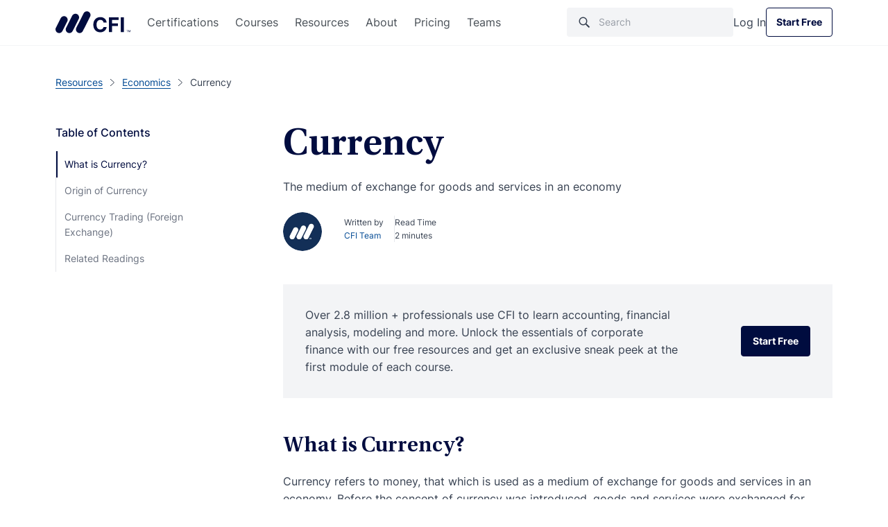

--- FILE ---
content_type: text/html; charset=UTF-8
request_url: https://corporatefinanceinstitute.com/resources/economics/currency/
body_size: 52240
content:

<!doctype html>
<html lang="en-US">
  <head><meta charset="utf-8"><script>if(navigator.userAgent.match(/MSIE|Internet Explorer/i)||navigator.userAgent.match(/Trident\/7\..*?rv:11/i)){var href=document.location.href;if(!href.match(/[?&]nowprocket/)){if(href.indexOf("?")==-1){if(href.indexOf("#")==-1){document.location.href=href+"?nowprocket=1"}else{document.location.href=href.replace("#","?nowprocket=1#")}}else{if(href.indexOf("#")==-1){document.location.href=href+"&nowprocket=1"}else{document.location.href=href.replace("#","&nowprocket=1#")}}}}</script><script>class RocketLazyLoadScripts{constructor(){this.v="1.2.3",this.triggerEvents=["keydown","mousedown","mousemove","touchmove","touchstart","touchend","wheel"],this.userEventHandler=this._triggerListener.bind(this),this.touchStartHandler=this._onTouchStart.bind(this),this.touchMoveHandler=this._onTouchMove.bind(this),this.touchEndHandler=this._onTouchEnd.bind(this),this.clickHandler=this._onClick.bind(this),this.interceptedClicks=[],window.addEventListener("pageshow",t=>{this.persisted=t.persisted}),window.addEventListener("DOMContentLoaded",()=>{this._preconnect3rdParties()}),this.delayedScripts={normal:[],async:[],defer:[]},this.trash=[],this.allJQueries=[]}_addUserInteractionListener(t){if(document.hidden){t._triggerListener();return}this.triggerEvents.forEach(e=>window.addEventListener(e,t.userEventHandler,{passive:!0})),window.addEventListener("touchstart",t.touchStartHandler,{passive:!0}),window.addEventListener("mousedown",t.touchStartHandler),document.addEventListener("visibilitychange",t.userEventHandler)}_removeUserInteractionListener(){this.triggerEvents.forEach(t=>window.removeEventListener(t,this.userEventHandler,{passive:!0})),document.removeEventListener("visibilitychange",this.userEventHandler)}_onTouchStart(t){"HTML"!==t.target.tagName&&(window.addEventListener("touchend",this.touchEndHandler),window.addEventListener("mouseup",this.touchEndHandler),window.addEventListener("touchmove",this.touchMoveHandler,{passive:!0}),window.addEventListener("mousemove",this.touchMoveHandler),t.target.addEventListener("click",this.clickHandler),this._renameDOMAttribute(t.target,"onclick","rocket-onclick"),this._pendingClickStarted())}_onTouchMove(t){window.removeEventListener("touchend",this.touchEndHandler),window.removeEventListener("mouseup",this.touchEndHandler),window.removeEventListener("touchmove",this.touchMoveHandler,{passive:!0}),window.removeEventListener("mousemove",this.touchMoveHandler),t.target.removeEventListener("click",this.clickHandler),this._renameDOMAttribute(t.target,"rocket-onclick","onclick"),this._pendingClickFinished()}_onTouchEnd(t){window.removeEventListener("touchend",this.touchEndHandler),window.removeEventListener("mouseup",this.touchEndHandler),window.removeEventListener("touchmove",this.touchMoveHandler,{passive:!0}),window.removeEventListener("mousemove",this.touchMoveHandler)}_onClick(t){t.target.removeEventListener("click",this.clickHandler),this._renameDOMAttribute(t.target,"rocket-onclick","onclick"),this.interceptedClicks.push(t),t.preventDefault(),t.stopPropagation(),t.stopImmediatePropagation(),this._pendingClickFinished()}_replayClicks(){window.removeEventListener("touchstart",this.touchStartHandler,{passive:!0}),window.removeEventListener("mousedown",this.touchStartHandler),this.interceptedClicks.forEach(t=>{t.target.dispatchEvent(new MouseEvent("click",{view:t.view,bubbles:!0,cancelable:!0}))})}_waitForPendingClicks(){return new Promise(t=>{this._isClickPending?this._pendingClickFinished=t:t()})}_pendingClickStarted(){this._isClickPending=!0}_pendingClickFinished(){this._isClickPending=!1}_renameDOMAttribute(t,e,r){t.hasAttribute&&t.hasAttribute(e)&&(event.target.setAttribute(r,event.target.getAttribute(e)),event.target.removeAttribute(e))}_triggerListener(){this._removeUserInteractionListener(this),"loading"===document.readyState?document.addEventListener("DOMContentLoaded",this._loadEverythingNow.bind(this)):this._loadEverythingNow()}_preconnect3rdParties(){let t=[];document.querySelectorAll("script[type=rocketlazyloadscript]").forEach(e=>{if(e.hasAttribute("src")){let r=new URL(e.src).origin;r!==location.origin&&t.push({src:r,crossOrigin:e.crossOrigin||"module"===e.getAttribute("data-rocket-type")})}}),t=[...new Map(t.map(t=>[JSON.stringify(t),t])).values()],this._batchInjectResourceHints(t,"preconnect")}async _loadEverythingNow(){this.lastBreath=Date.now(),this._delayEventListeners(this),this._delayJQueryReady(this),this._handleDocumentWrite(),this._registerAllDelayedScripts(),this._preloadAllScripts(),await this._loadScriptsFromList(this.delayedScripts.normal),await this._loadScriptsFromList(this.delayedScripts.defer),await this._loadScriptsFromList(this.delayedScripts.async);try{await this._triggerDOMContentLoaded(),await this._triggerWindowLoad()}catch(t){console.error(t)}window.dispatchEvent(new Event("rocket-allScriptsLoaded")),this._waitForPendingClicks().then(()=>{this._replayClicks()}),this._emptyTrash()}_registerAllDelayedScripts(){document.querySelectorAll("script[type=rocketlazyloadscript]").forEach(t=>{t.hasAttribute("data-rocket-src")?t.hasAttribute("async")&&!1!==t.async?this.delayedScripts.async.push(t):t.hasAttribute("defer")&&!1!==t.defer||"module"===t.getAttribute("data-rocket-type")?this.delayedScripts.defer.push(t):this.delayedScripts.normal.push(t):this.delayedScripts.normal.push(t)})}async _transformScript(t){return new Promise((await this._littleBreath(),navigator.userAgent.indexOf("Firefox/")>0||""===navigator.vendor)?e=>{let r=document.createElement("script");[...t.attributes].forEach(t=>{let e=t.nodeName;"type"!==e&&("data-rocket-type"===e&&(e="type"),"data-rocket-src"===e&&(e="src"),r.setAttribute(e,t.nodeValue))}),t.text&&(r.text=t.text),r.hasAttribute("src")?(r.addEventListener("load",e),r.addEventListener("error",e)):(r.text=t.text,e());try{t.parentNode.replaceChild(r,t)}catch(i){e()}}:async e=>{function r(){t.setAttribute("data-rocket-status","failed"),e()}try{let i=t.getAttribute("data-rocket-type"),n=t.getAttribute("data-rocket-src");t.text,i?(t.type=i,t.removeAttribute("data-rocket-type")):t.removeAttribute("type"),t.addEventListener("load",function r(){t.setAttribute("data-rocket-status","executed"),e()}),t.addEventListener("error",r),n?(t.removeAttribute("data-rocket-src"),t.src=n):t.src="data:text/javascript;base64,"+window.btoa(unescape(encodeURIComponent(t.text)))}catch(s){r()}})}async _loadScriptsFromList(t){let e=t.shift();return e&&e.isConnected?(await this._transformScript(e),this._loadScriptsFromList(t)):Promise.resolve()}_preloadAllScripts(){this._batchInjectResourceHints([...this.delayedScripts.normal,...this.delayedScripts.defer,...this.delayedScripts.async],"preload")}_batchInjectResourceHints(t,e){var r=document.createDocumentFragment();t.forEach(t=>{let i=t.getAttribute&&t.getAttribute("data-rocket-src")||t.src;if(i){let n=document.createElement("link");n.href=i,n.rel=e,"preconnect"!==e&&(n.as="script"),t.getAttribute&&"module"===t.getAttribute("data-rocket-type")&&(n.crossOrigin=!0),t.crossOrigin&&(n.crossOrigin=t.crossOrigin),t.integrity&&(n.integrity=t.integrity),r.appendChild(n),this.trash.push(n)}}),document.head.appendChild(r)}_delayEventListeners(t){let e={};function r(t,r){!function t(r){!e[r]&&(e[r]={originalFunctions:{add:r.addEventListener,remove:r.removeEventListener},eventsToRewrite:[]},r.addEventListener=function(){arguments[0]=i(arguments[0]),e[r].originalFunctions.add.apply(r,arguments)},r.removeEventListener=function(){arguments[0]=i(arguments[0]),e[r].originalFunctions.remove.apply(r,arguments)});function i(t){return e[r].eventsToRewrite.indexOf(t)>=0?"rocket-"+t:t}}(t),e[t].eventsToRewrite.push(r)}function i(t,e){let r=t[e];Object.defineProperty(t,e,{get:()=>r||function(){},set(i){t["rocket"+e]=r=i}})}r(document,"DOMContentLoaded"),r(window,"DOMContentLoaded"),r(window,"load"),r(window,"pageshow"),r(document,"readystatechange"),i(document,"onreadystatechange"),i(window,"onload"),i(window,"onpageshow")}_delayJQueryReady(t){let e;function r(r){if(r&&r.fn&&!t.allJQueries.includes(r)){r.fn.ready=r.fn.init.prototype.ready=function(e){return t.domReadyFired?e.bind(document)(r):document.addEventListener("rocket-DOMContentLoaded",()=>e.bind(document)(r)),r([])};let i=r.fn.on;r.fn.on=r.fn.init.prototype.on=function(){if(this[0]===window){function t(t){return t.split(" ").map(t=>"load"===t||0===t.indexOf("load.")?"rocket-jquery-load":t).join(" ")}"string"==typeof arguments[0]||arguments[0]instanceof String?arguments[0]=t(arguments[0]):"object"==typeof arguments[0]&&Object.keys(arguments[0]).forEach(e=>{let r=arguments[0][e];delete arguments[0][e],arguments[0][t(e)]=r})}return i.apply(this,arguments),this},t.allJQueries.push(r)}e=r}r(window.jQuery),Object.defineProperty(window,"jQuery",{get:()=>e,set(t){r(t)}})}async _triggerDOMContentLoaded(){this.domReadyFired=!0,await this._littleBreath(),document.dispatchEvent(new Event("rocket-DOMContentLoaded")),await this._littleBreath(),window.dispatchEvent(new Event("rocket-DOMContentLoaded")),await this._littleBreath(),document.dispatchEvent(new Event("rocket-readystatechange")),await this._littleBreath(),document.rocketonreadystatechange&&document.rocketonreadystatechange()}async _triggerWindowLoad(){await this._littleBreath(),window.dispatchEvent(new Event("rocket-load")),await this._littleBreath(),window.rocketonload&&window.rocketonload(),await this._littleBreath(),this.allJQueries.forEach(t=>t(window).trigger("rocket-jquery-load")),await this._littleBreath();let t=new Event("rocket-pageshow");t.persisted=this.persisted,window.dispatchEvent(t),await this._littleBreath(),window.rocketonpageshow&&window.rocketonpageshow({persisted:this.persisted})}_handleDocumentWrite(){let t=new Map;document.write=document.writeln=function(e){let r=document.currentScript;r||console.error("WPRocket unable to document.write this: "+e);let i=document.createRange(),n=r.parentElement,s=t.get(r);void 0===s&&(s=r.nextSibling,t.set(r,s));let a=document.createDocumentFragment();i.setStart(a,0),a.appendChild(i.createContextualFragment(e)),n.insertBefore(a,s)}}async _littleBreath(){Date.now()-this.lastBreath>45&&(await this._requestAnimFrame(),this.lastBreath=Date.now())}async _requestAnimFrame(){return document.hidden?new Promise(t=>setTimeout(t)):new Promise(t=>requestAnimationFrame(t))}_emptyTrash(){this.trash.forEach(t=>t.remove())}static run(){let t=new RocketLazyLoadScripts;t._addUserInteractionListener(t)}}RocketLazyLoadScripts.run();</script>
  
  <meta http-equiv="x-ua-compatible" content="ie=edge">
  <meta name="viewport" content="width=device-width, initial-scale=1">

      <script type="rocketlazyloadscript">
      // GTM load fix
      if (!localStorage.getItem("_xsd")) {
        localStorage.setItem("_xsd", '0|0');
      }

      dataLayer = [{
        'userStatus': 'Guest',
        'userID': '0',
        'postAuthor': 'Corporate Finance Institute'
      }];
      sessionStorage.setItem("analyticsUserID", "0");
    </script>

        <script>
      window.dataLayer = window.dataLayer || [];

      function gtag() {
        dataLayer.push(arguments);
      }

      gtag("consent", "default", {
        ad_storage: "denied",
        ad_user_data: "denied",
        ad_personalization: "denied",
        analytics_storage: "denied",
        functionality_storage: "denied",
        personalization_storage: "denied",
        security_storage: "granted",
        'region': ['UK', 'AT', 'BE', 'BG', 'HR', 'CY', 'CZ', 'DK', 'EE', 'FI', 'FR', 'DE', 'GR', 'HU', 'IE', 'IT', 'LV', 'LT', 'LU', 'MT', 'NL', 'PL', 'PT', 'RO', 'SK', 'SI', 'ES', 'SE'],
        wait_for_update: 2000,
      });

      gtag("consent", "default", {
        ad_storage: "granted",
        ad_user_data: "granted",
        ad_personalization: "granted",
        analytics_storage: "granted",
        functionality_storage: "granted",
        personalization_storage: "granted",
        security_storage: "granted",
        wait_for_update: 2000,
      });

      gtag("set", "ads_data_redaction", true);
      gtag("set", "url_passthrough", true);
    </script>

  
  <meta name='robots' content='index, follow, max-image-preview:large, max-snippet:-1, max-video-preview:-1' />
    <!-- Start VWO Common Smartcode -->
    <script type="rocketlazyloadscript" data-jetpack-boost="ignore" data-rocket-type='text/javascript'>
        var _vwo_clicks = 10;
    </script>
    <!-- End VWO Common Smartcode -->
        <!-- Start VWO Async SmartCode -->
    <link rel="preconnect" href="https://dev.visualwebsiteoptimizer.com" />
    <script data-jetpack-boost="ignore" type='text/javascript' id='vwoCode'>
        /* Fix: wp-rocket (application/ld+json) */
        window._vwo_code || (function () {
            var w=window,
            d=document;
            var account_id=735299,
            version=2.2,
            settings_tolerance=2000,
            library_tolerance=2500,
            use_existing_jquery=true,
            platform='web',
            hide_element='body',
            hide_element_style='opacity:0 !important;filter:alpha(opacity=0) !important;background:none !important';
            /* DO NOT EDIT BELOW THIS LINE */
            if(f=!1,v=d.querySelector('#vwoCode'),cc={},-1<d.URL.indexOf('__vwo_disable__')||w._vwo_code)return;try{var e=JSON.parse(localStorage.getItem('_vwo_'+account_id+'_config'));cc=e&&'object'==typeof e?e:{}}catch(e){}function r(t){try{return decodeURIComponent(t)}catch(e){return t}}var s=function(){var e={combination:[],combinationChoose:[],split:[],exclude:[],uuid:null,consent:null,optOut:null},t=d.cookie||'';if(!t)return e;for(var n,i,o=/(?:^|;\s*)(?:(_vis_opt_exp_(\d+)_combi=([^;]*))|(_vis_opt_exp_(\d+)_combi_choose=([^;]*))|(_vis_opt_exp_(\d+)_split=([^:;]*))|(_vis_opt_exp_(\d+)_exclude=[^;]*)|(_vis_opt_out=([^;]*))|(_vwo_global_opt_out=[^;]*)|(_vwo_uuid=([^;]*))|(_vwo_consent=([^;]*)))/g;null!==(n=o.exec(t));)try{n[1]?e.combination.push({id:n[2],value:r(n[3])}):n[4]?e.combinationChoose.push({id:n[5],value:r(n[6])}):n[7]?e.split.push({id:n[8],value:r(n[9])}):n[10]?e.exclude.push({id:n[11]}):n[12]?e.optOut=r(n[13]):n[14]?e.optOut=!0:n[15]?e.uuid=r(n[16]):n[17]&&(i=r(n[18]),e.consent=i&&3<=i.length?i.substring(0,3):null)}catch(e){}return e}();function i(){var e=function(){if(w.VWO&&Array.isArray(w.VWO))for(var e=0;e<w.VWO.length;e++){var t=w.VWO[e];if(Array.isArray(t)&&('setVisitorId'===t[0]||'setSessionId'===t[0]))return!0}return!1}(),t='a='+account_id+'&u='+encodeURIComponent(w._vis_opt_url||d.URL)+'&vn='+version+'&ph=1'+('undefined'!=typeof platform?'&p='+platform:'')+'&st='+w.performance.now();e||((n=function(){var e,t=[],n={},i=w.VWO&&w.VWO.appliedCampaigns||{};for(e in i){var o=i[e]&&i[e].v;o&&(t.push(e+'-'+o+'-1'),n[e]=!0)}if(s&&s.combination)for(var r=0;r<s.combination.length;r++){var a=s.combination[r];n[a.id]||t.push(a.id+'-'+a.value)}return t.join('|')}())&&(t+='&c='+n),(n=function(){var e=[],t={};if(s&&s.combinationChoose)for(var n=0;n<s.combinationChoose.length;n++){var i=s.combinationChoose[n];e.push(i.id+'-'+i.value),t[i.id]=!0}if(s&&s.split)for(var o=0;o<s.split.length;o++)t[(i=s.split[o]).id]||e.push(i.id+'-'+i.value);return e.join('|')}())&&(t+='&cc='+n),(n=function(){var e={},t=[];if(w.VWO&&Array.isArray(w.VWO))for(var n=0;n<w.VWO.length;n++){var i=w.VWO[n];if(Array.isArray(i)&&'setVariation'===i[0]&&i[1]&&Array.isArray(i[1]))for(var o=0;o<i[1].length;o++){var r,a=i[1][o];a&&'object'==typeof a&&(r=a.e,a=a.v,r&&a&&(e[r]=a))}}for(r in e)t.push(r+'-'+e[r]);return t.join('|')}())&&(t+='&sv='+n)),s&&s.optOut&&(t+='&o='+s.optOut);var n=function(){var e=[],t={};if(s&&s.exclude)for(var n=0;n<s.exclude.length;n++){var i=s.exclude[n];t[i.id]||(e.push(i.id),t[i.id]=!0)}return e.join('|')}();return n&&(t+='&e='+n),s&&s.uuid&&(t+='&id='+s.uuid),s&&s.consent&&(t+='&consent='+s.consent),w.name&&-1<w.name.indexOf('_vis_preview')&&(t+='&pM=true'),w.VWO&&w.VWO.ed&&(t+='&ed='+w.VWO.ed),t}code={nonce:v&&v.nonce,use_existing_jquery:function(){return'undefined'!=typeof use_existing_jquery?use_existing_jquery:void 0},library_tolerance:function(){return'undefined'!=typeof library_tolerance?library_tolerance:void 0},settings_tolerance:function(){return cc.sT||settings_tolerance},hide_element_style:function(){return'{'+(cc.hES||hide_element_style)+'}'},hide_element:function(){return performance.getEntriesByName('first-contentful-paint')[0]?'':'string'==typeof cc.hE?cc.hE:hide_element},getVersion:function(){return version},finish:function(e){var t;f||(f=!0,(t=d.getElementById('_vis_opt_path_hides'))&&t.parentNode.removeChild(t),e&&((new Image).src='https://dev.visualwebsiteoptimizer.com/ee.gif?a='+account_id+e))},finished:function(){return f},addScript:function(e){var t=d.createElement('script');t.type='text/javascript',e.src?t.src=e.src:t.text=e.text,v&&t.setAttribute('nonce',v.nonce),d.getElementsByTagName('head')[0].appendChild(t)},load:function(e,t){t=t||{};var n=new XMLHttpRequest;n.open('GET',e,!0),n.withCredentials=!t.dSC,n.responseType=t.responseType||'text',n.onload=function(){if(t.onloadCb)return t.onloadCb(n,e);200===n.status?_vwo_code.addScript({text:n.responseText}):_vwo_code.finish('&e=loading_failure:'+e)},n.onerror=function(){if(t.onerrorCb)return t.onerrorCb(e);_vwo_code.finish('&e=loading_failure:'+e)},n.send()},init:function(){var e,t=this.settings_tolerance();w._vwo_settings_timer=setTimeout(function(){_vwo_code.finish()},t),'body'!==this.hide_element()?(n=d.createElement('style'),e=(t=this.hide_element())?t+this.hide_element_style():'',t=d.getElementsByTagName('head')[0],n.setAttribute('id','_vis_opt_path_hides'),v&&n.setAttribute('nonce',v.nonce),n.setAttribute('type','text/css'),n.styleSheet?n.styleSheet.cssText=e:n.appendChild(d.createTextNode(e)),t.appendChild(n)):(n=d.getElementsByTagName('head')[0],(e=d.createElement('div')).style.cssText='z-index: 2147483647 !important;position: fixed !important;left: 0 !important;top: 0 !important;width: 100% !important;height: 100% !important;background: white !important;',e.setAttribute('id','_vis_opt_path_hides'),e.classList.add('_vis_hide_layer'),n.parentNode.insertBefore(e,n.nextSibling));var n='https://dev.visualwebsiteoptimizer.com/j.php?'+i();-1!==w.location.search.indexOf('_vwo_xhr')?this.addScript({src:n}):this.load(n+'&x=true',{l:1})}};w._vwo_code=code;code.init();})();
    </script>
    <!-- End VWO Async SmartCode -->
    
	<!-- This site is optimized with the Yoast SEO Premium plugin v26.7 (Yoast SEO v26.7) - https://yoast.com/wordpress/plugins/seo/ -->
	<title>Currency - Overview, Origin, Foreign Exchange Trading</title>
<link rel="preload" as="font" href="https://corporatefinanceinstitute.com/wp-content/themes/cfi/dist/fonts/UtopiaStd-Regular.woff2" crossorigin>
<link rel="preload" as="font" href="https://corporatefinanceinstitute.com/wp-content/themes/cfi/dist/fonts/UtopiaStd-Semibold.woff2" crossorigin>
<link rel="preload" as="font" href="https://corporatefinanceinstitute.com/wp-content/themes/cfi/dist/fonts/UtopiaStd-SemiboldCapt.woff2" crossorigin>
<link rel="preload" as="font" href="https://corporatefinanceinstitute.com/wp-content/themes/cfi/dist/fonts/Inter-Regular.woff2" crossorigin>
<link rel="preload" as="font" href="https://corporatefinanceinstitute.com/wp-content/themes/cfi/dist/fonts/Inter-Medium.woff2" crossorigin>
<link rel="preload" as="font" href="https://corporatefinanceinstitute.com/wp-content/themes/cfi/dist/fonts/Inter-Bold.woff2" crossorigin>
	<meta name="description" content="Currency refers to money, which is used as a medium of exchange for goods and services in an economy." />
	<link rel="canonical" href="https://corporatefinanceinstitute.com/resources/economics/currency/" />
	<meta property="og:locale" content="en_US" />
	<meta property="og:type" content="article" />
	<meta property="og:title" content="Currency" />
	<meta property="og:description" content="Currency refers to money, which is used as a medium of exchange for goods and services in an economy." />
	<meta property="og:url" content="https://corporatefinanceinstitute.com/resources/economics/currency/" />
	<meta property="og:site_name" content="Corporate Finance Institute" />
	<meta property="article:publisher" content="https://www.facebook.com/corporatefinanceinstitute.cfi/" />
	<meta property="article:modified_time" content="2024-02-15T02:13:08+00:00" />
	<meta property="og:image" content="https://cdn.corporatefinanceinstitute.com/assets/currency-1024x682.jpeg" />
	<meta name="twitter:card" content="summary_large_image" />
	<meta name="twitter:site" content="@CFI_education" />
	<meta name="twitter:label1" content="Est. reading time" />
	<meta name="twitter:data1" content="3 minutes" />
	<script type="application/ld+json" class="yoast-schema-graph">{"@context":"https://schema.org","@graph":[{"@type":"WebPage","@id":"https://corporatefinanceinstitute.com/resources/economics/currency/","url":"https://corporatefinanceinstitute.com/resources/economics/currency/","name":"Currency - Overview, Origin, Foreign Exchange Trading","isPartOf":{"@id":"https://corporatefinanceinstitute.com/#website"},"primaryImageOfPage":{"@id":"https://corporatefinanceinstitute.com/resources/economics/currency/#primaryimage"},"image":{"@id":"https://corporatefinanceinstitute.com/resources/economics/currency/#primaryimage"},"thumbnailUrl":"https://cdn.corporatefinanceinstitute.com/assets/currency-1024x682.jpeg","description":"Currency refers to money, which is used as a medium of exchange for goods and services in an economy.","breadcrumb":{"@id":"https://corporatefinanceinstitute.com/resources/economics/currency/#breadcrumb"},"inLanguage":"en-US","potentialAction":[{"@type":"ReadAction","target":["https://corporatefinanceinstitute.com/resources/economics/currency/"]}]},{"@type":"ImageObject","inLanguage":"en-US","@id":"https://corporatefinanceinstitute.com/resources/economics/currency/#primaryimage","url":"//cdn.corporatefinanceinstitute.com/assets/currency.jpeg","contentUrl":"//cdn.corporatefinanceinstitute.com/assets/currency.jpeg","width":1028,"height":685},{"@type":"BreadcrumbList","@id":"https://corporatefinanceinstitute.com/resources/economics/currency/#breadcrumb","itemListElement":[{"@type":"ListItem","position":1,"name":"Home","item":"https://corporatefinanceinstitute.com/"},{"@type":"ListItem","position":2,"name":"Resources","item":"https://corporatefinanceinstitute.com/resources/"},{"@type":"ListItem","position":3,"name":"Currency"}]},{"@type":"WebSite","@id":"https://corporatefinanceinstitute.com/#website","url":"https://corporatefinanceinstitute.com/","name":"Corporate Finance Institute","description":"","publisher":{"@id":"https://corporatefinanceinstitute.com/#organization"},"inLanguage":"en-US"},{"@type":"Organization","@id":"https://corporatefinanceinstitute.com/#organization","name":"Corporate Finance Institute","alternateName":"CFI","url":"https://corporatefinanceinstitute.com/","logo":{"@type":"ImageObject","inLanguage":"en-US","@id":"https://corporatefinanceinstitute.com/#/schema/logo/image/","url":"//cdn.corporatefinanceinstitute.com/assets/cfi-logo.png","contentUrl":"//cdn.corporatefinanceinstitute.com/assets/cfi-logo.png","width":1000,"height":351,"caption":"Corporate Finance Institute"},"image":{"@id":"https://corporatefinanceinstitute.com/#/schema/logo/image/"},"sameAs":["https://www.facebook.com/corporatefinanceinstitute.cfi/","https://x.com/CFI_education","https://www.instagram.com/corporatefinanceinstitute/","https://www.linkedin.com/school/corporate-finance-institute-cfi-/","https://www.youtube.com/c/Corporatefinanceinstitute-CFI"],"publishingPrinciples":"https://corporatefinanceinstitute.com/about-cfi/editorial-standards/"}]}</script>
	<!-- / Yoast SEO Premium plugin. -->


<link rel='dns-prefetch' href='//cdn.corporatefinanceinstitute.com' />

		<!-- Google Tag Manager -->
		<script type="rocketlazyloadscript">!function(){"use strict";function l(e){for(var t=e,r=0,n=document.cookie.split(";");r<n.length;r++){var o=n[r].split("=");if(o[0].trim()===t)return o[1]}}function s(e){return localStorage.getItem(e)}function u(e){return window[e]}function A(e,t){e=document.querySelector(e);return t?null==e?void 0:e.getAttribute(t):null==e?void 0:e.textContent}var e=window,t=document,r="script",n="dataLayer",o="https://direct.corporatefinanceinstitute.com",a="",i="bvdnfhfgo",c="0XUme=aWQ9R1RNLU5WRDJIRzI%3D&amp;sort=desc",g="cookie",v="_sbp",E="",d=!1;try{var d=!!g&&(m=navigator.userAgent,!!(m=new RegExp("Version/([0-9._]+)(.*Mobile)?.*Safari.*").exec(m)))&&16.4<=parseFloat(m[1]),f="stapeUserId"===g,I=d&&!f?function(e,t,r){void 0===t&&(t="");var n={cookie:l,localStorage:s,jsVariable:u,cssSelector:A},t=Array.isArray(t)?t:[t];if(e&&n[e])for(var o=n[e],a=0,i=t;a<i.length;a++){var c=i[a],c=r?o(c,r):o(c);if(c)return c}else console.warn("invalid uid source",e)}(g,v,E):void 0;d=d&&(!!I||f)}catch(e){console.error(e)}var m=e,g=(m[n]=m[n]||[],m[n].push({"gtm.start":(new Date).getTime(),event:"gtm.js"}),t.getElementsByTagName(r)[0]),v=I?"&bi="+encodeURIComponent(I):"",E=t.createElement(r),f=(d&&(i=8<i.length?i.replace(/([a-z]{8}$)/,"kp$1"):"kp"+i),!d&&a?a:o);E.async=!1,E.src=f+"/"+i+".js?"+c+v,null!=(e=g.parentNode)&&e.insertBefore(E,g)}();</script>
		<!-- End Google Tag Manager -->
		<style id='wp-img-auto-sizes-contain-inline-css' type='text/css'>
img:is([sizes=auto i],[sizes^="auto," i]){contain-intrinsic-size:3000px 1500px}
/*# sourceURL=wp-img-auto-sizes-contain-inline-css */
</style>
<script type="text/javascript" src="//cdn.corporatefinanceinstitute.com/wp-includes/js/jquery/jquery.min.js?ver=3.7.1" id="jquery-core-js"></script>
<!-- Schema optimized by Schema Pro --><script type="application/ld+json">[]</script><!-- / Schema optimized by Schema Pro --><!-- Schema optimized by Schema Pro --><script type="application/ld+json">{"@context":"https://schema.org","@type":"Article","mainEntityOfPage":{"@type":"WebPage","@id":"https://corporatefinanceinstitute.com/resources/economics/currency/"},"headline":"Currency","author":{"@type":"Person","name":"CFI Team","url":"https://corporatefinanceinstitute.com/about-cfi/"},"publisher":{"@type":"Organization","name":"Corporate Finance Institute","logo":{"@type":"ImageObject","url":"https://cdn.corporatefinanceinstitute.com/assets/logotm.png"},"url":"https://corporatefinanceinstitute.com","publishingPrinciples":"https://corporatefinanceinstitute.com/about-cfi/editorial-standards/","sameAs":["https://www.linkedin.com/school/corporate-finance-institute-cfi/","https://www.instagram.com/corporatefinanceinstitute/","https://www.facebook.com/corporatefinanceinstitute.CFI/","https://www.youtube.com/c/Corporatefinanceinstitute-CFI"],"brand":{"@type":"Brand","name":"Corporate Finance Institute"}},"description":"Learn more about CFI’s courses and FMVA certification program.","image":"https://cdn.corporatefinanceinstitute.com/assets/currency-1024x682.jpeg"}</script><!-- / Schema optimized by Schema Pro --><style type='text/css' class='splited-style'>
  .fa{display:-webkit-inline-box;display:-ms-inline-flexbox;display:inline-flex;fill:#333;-webkit-transition:fill .3s ease,-webkit-transform .3s ease;transition:fill .3s ease,-webkit-transform .3s ease;-o-transition:fill .3s ease,-o-transform .3s ease;transition:fill .3s ease,transform .3s ease;transition:fill .3s ease,transform .3s ease,-webkit-transform .3s ease,-o-transform .3s ease;vertical-align:middle}.fa svg{height:16px;width:16px}.fa.small>svg{height:1rem;width:1rem}.fa.medium>svg{height:1.5rem;width:1.5rem}.fa.large>svg{height:2rem;width:2rem}.fa.fa-beat-fade>svg,.fa.fa-beat>svg,.fa.fa-bounce>svg,.fa.fa-fade>svg,.fa.fa-flip>svg,.fa.fa-shake>svg,.fa.fa-spin>svg{-webkit-animation:var(--fa-animation);-o-animation:var(--fa-animation);animation:var(--fa-animation)}.fa.fa-1x>svg{font-size:1em}.fa.fa-2x>svg{font-size:2em}.fa.fa-3x>svg{font-size:3em}.fa.fa-4x>svg{font-size:4em}.fa.fa-5x>svg{font-size:5em}.fa.fa-6x>svg{font-size:6em}.fa.fa-7x>svg{font-size:7em}.fa.fa-8x>svg{font-size:8em}.fa.fa-9x>svg{font-size:9em}.fa.fa-10x>svg{font-size:10em}.fa.fa-2xs>svg{font-size:.625em;line-height:.1em;vertical-align:.225em}.fa.fa-xs>svg{font-size:.75em;line-height:.0833em;vertical-align:.125em}.fa.fa-sm>svg{font-size:.875em;line-height:.0714em;vertical-align:.0536em}.fa.fa-lg>svg{font-size:1.25em;line-height:.05em;vertical-align:-.075em}.fa.fa-xl>svg{font-size:1.5em;line-height:.0417em;vertical-align:-.125em}.fa.fa-2xl>svg{font-size:2em;line-height:.0313em;vertical-align:-.1875em}.fa.fa-beat>svg{--fa-animation:fa-beat 1s ease-in-out infinite normal}.fa.fa-bounce>svg{--fa-animation:fa-bounce 1s cubic-bezier(0.28,0.84,0.42,1) infinite normal}.fa.fa-fade>svg{--fa-animation:fa-fade 1s cubic-bezier(0.4,0,0.6,1) infinite normal}.fa.fa-beat-fade>svg{--fa-animation:fa-beat-fade 1s cubic-bezier(0.4,0,0.6,1) infinite normal}.fa.fa-flip>svg{--fa-animation:fa-flip 1s ease-in-out infinite normal}.fa.fa-shake>svg{--fa-animation:fa-shake 1s linear infinite normal}.fa.fa-spin>svg{--fa-animation:fa-spin 2s linear infinite normal}.fa.fa-spin-reverse>svg{--fa-animation-direction:reverse}.fa.fa-pulse>svg,.fa.fa-spin-pulse>svg{-webkit-animation:fa-spin 1s steps(8) infinite normal;-o-animation:fa-spin 1s steps(8) infinite normal;animation:fa-spin 1s steps(8) infinite normal}.fa.fa-rotate-90>svg{-webkit-transform:rotate(90deg);-o-transform:rotate(90deg);transform:rotate(90deg)}.fa.fa-rotate-180>svg{-webkit-transform:rotate(180deg);-o-transform:rotate(180deg);transform:rotate(180deg)}.fa.fa-rotate-270>svg{-webkit-transform:rotate(270deg);-o-transform:rotate(270deg);transform:rotate(270deg)}.fa.fa-flip-horizontal>svg{-webkit-transform:scaleX(-1);-o-transform:scaleX(-1);transform:scaleX(-1)}.fa.fa-flip-vertical>svg{-webkit-transform:scaleY(-1);-o-transform:scaleY(-1);transform:scaleY(-1)}.fa.fa-flip-both>svg,.fa.fa-flip-horizontal.fa-flip-vertical>svg{-webkit-transform:scale(-1);-o-transform:scale(-1);transform:scale(-1)}.fa.fa-fw>svg{text-align:center;width:1.25em}.fa.fa-border>svg{border:.08em solid #eee;border-radius:.1em;padding:.2em .25em .15em}.fa.fa-pull-left>svg{float:left;margin-right:.3em}.fa.fa-pull-right>svg{float:right;margin-left:.3em}@media(prefers-reduced-motion:reduce){.fa.fa-beat-fade>svg,.fa.fa-beat>svg,.fa.fa-bounce>svg,.fa.fa-fade>svg,.fa.fa-flip>svg,.fa.fa-shake>svg,.fa.fa-spin-pulse>svg,.fa.fa-spin>svg{-webkit-animation-delay:-1ms!important;-o-animation-delay:-1ms!important;animation-delay:-1ms!important;-webkit-animation-duration:1ms!important;-o-animation-duration:1ms!important;animation-duration:1ms!important;-webkit-animation-iteration-count:1!important;-o-animation-iteration-count:1!important;animation-iteration-count:1!important;-webkit-transition-delay:0s!important;-o-transition-delay:0s!important;transition-delay:0s!important;-webkit-transition-duration:0s!important;-o-transition-duration:0s!important;transition-duration:0s!important}}@-webkit-keyframes fa-beat{0%,90%{-webkit-transform:scale(1);transform:scale(1)}45%{-webkit-transform:scale(1.25);transform:scale(1.25)}}@-o-keyframes fa-beat{0%,90%{-o-transform:scale(1);transform:scale(1)}45%{-o-transform:scale(1.25);transform:scale(1.25)}}@keyframes fa-beat{0%,90%{-webkit-transform:scale(1);-o-transform:scale(1);transform:scale(1)}45%{-webkit-transform:scale(1.25);-o-transform:scale(1.25);transform:scale(1.25)}}@-webkit-keyframes fa-bounce{0%{-webkit-transform:scale(1) translateY(0);transform:scale(1) translateY(0)}10%{-webkit-transform:scale(1.1,.9) translateY(0);transform:scale(1.1,.9) translateY(0)}30%{-webkit-transform:scale(.9,1.1) translateY(-.5em);transform:scale(.9,1.1) translateY(-.5em)}50%{-webkit-transform:scale(1.05,.95) translateY(0);transform:scale(1.05,.95) translateY(0)}57%{-webkit-transform:scale(1) translateY(-.125em);transform:scale(1) translateY(-.125em)}64%,to{-webkit-transform:scale(1) translateY(0);transform:scale(1) translateY(0)}}@-o-keyframes fa-bounce{0%{-o-transform:scale(1) translateY(0);transform:scale(1) translateY(0)}10%{-o-transform:scale(1.1,.9) translateY(0);transform:scale(1.1,.9) translateY(0)}30%{-o-transform:scale(.9,1.1) translateY(-.5em);transform:scale(.9,1.1) translateY(-.5em)}50%{-o-transform:scale(1.05,.95) translateY(0);transform:scale(1.05,.95) translateY(0)}57%{-o-transform:scale(1) translateY(-.125em);transform:scale(1) translateY(-.125em)}64%,to{-o-transform:scale(1) translateY(0);transform:scale(1) translateY(0)}}@keyframes fa-bounce{0%{-webkit-transform:scale(1) translateY(0);-o-transform:scale(1) translateY(0);transform:scale(1) translateY(0)}10%{-webkit-transform:scale(1.1,.9) translateY(0);-o-transform:scale(1.1,.9) translateY(0);transform:scale(1.1,.9) translateY(0)}30%{-webkit-transform:scale(.9,1.1) translateY(-.5em);-o-transform:scale(.9,1.1) translateY(-.5em);transform:scale(.9,1.1) translateY(-.5em)}50%{-webkit-transform:scale(1.05,.95) translateY(0);-o-transform:scale(1.05,.95) translateY(0);transform:scale(1.05,.95) translateY(0)}57%{-webkit-transform:scale(1) translateY(-.125em);-o-transform:scale(1) translateY(-.125em);transform:scale(1) translateY(-.125em)}64%,to{-webkit-transform:scale(1) translateY(0);-o-transform:scale(1) translateY(0);transform:scale(1) translateY(0)}}@-webkit-keyframes fa-fade{50%{opacity:.4}}@-o-keyframes fa-fade{50%{opacity:.4}}@keyframes fa-fade{50%{opacity:.4}}@-webkit-keyframes fa-beat-fade{0%,to{opacity:.4;-webkit-transform:scale(1);transform:scale(1)}50%{opacity:1;-webkit-transform:scale(1.125);transform:scale(1.125)}}@-o-keyframes fa-beat-fade{0%,to{opacity:.4;-o-transform:scale(1);transform:scale(1)}50%{opacity:1;-o-transform:scale(1.125);transform:scale(1.125)}}@keyframes fa-beat-fade{0%,to{opacity:.4;-webkit-transform:scale(1);-o-transform:scale(1);transform:scale(1)}50%{opacity:1;-webkit-transform:scale(1.125);-o-transform:scale(1.125);transform:scale(1.125)}}@-webkit-keyframes fa-flip{50%{-webkit-transform:rotateY(-180deg);transform:rotateY(-180deg)}}@-o-keyframes fa-flip{50%{transform:rotateY(-180deg)}}@keyframes fa-flip{50%{-webkit-transform:rotateY(-180deg);transform:rotateY(-180deg)}}@-webkit-keyframes fa-shake{0%{-webkit-transform:rotate(-15deg);transform:rotate(-15deg)}4%{-webkit-transform:rotate(15deg);transform:rotate(15deg)}24%,8%{-webkit-transform:rotate(-18deg);transform:rotate(-18deg)}12%,28%{-webkit-transform:rotate(18deg);transform:rotate(18deg)}16%{-webkit-transform:rotate(-22deg);transform:rotate(-22deg)}20%{-webkit-transform:rotate(22deg);transform:rotate(22deg)}32%{-webkit-transform:rotate(-12deg);transform:rotate(-12deg)}36%{-webkit-transform:rotate(12deg);transform:rotate(12deg)}40%,to{-webkit-transform:rotate(0deg);transform:rotate(0deg)}}@-o-keyframes fa-shake{0%{-o-transform:rotate(-15deg);transform:rotate(-15deg)}4%{-o-transform:rotate(15deg);transform:rotate(15deg)}24%,8%{-o-transform:rotate(-18deg);transform:rotate(-18deg)}12%,28%{-o-transform:rotate(18deg);transform:rotate(18deg)}16%{-o-transform:rotate(-22deg);transform:rotate(-22deg)}20%{-o-transform:rotate(22deg);transform:rotate(22deg)}32%{-o-transform:rotate(-12deg);transform:rotate(-12deg)}36%{-o-transform:rotate(12deg);transform:rotate(12deg)}40%,to{-o-transform:rotate(0deg);transform:rotate(0deg)}}@keyframes fa-shake{0%{-webkit-transform:rotate(-15deg);-o-transform:rotate(-15deg);transform:rotate(-15deg)}4%{-webkit-transform:rotate(15deg);-o-transform:rotate(15deg);transform:rotate(15deg)}24%,8%{-webkit-transform:rotate(-18deg);-o-transform:rotate(-18deg);transform:rotate(-18deg)}12%,28%{-webkit-transform:rotate(18deg);-o-transform:rotate(18deg);transform:rotate(18deg)}16%{-webkit-transform:rotate(-22deg);-o-transform:rotate(-22deg);transform:rotate(-22deg)}20%{-webkit-transform:rotate(22deg);-o-transform:rotate(22deg);transform:rotate(22deg)}32%{-webkit-transform:rotate(-12deg);-o-transform:rotate(-12deg);transform:rotate(-12deg)}36%{-webkit-transform:rotate(12deg);-o-transform:rotate(12deg);transform:rotate(12deg)}40%,to{-webkit-transform:rotate(0deg);-o-transform:rotate(0deg);transform:rotate(0deg)}}@-webkit-keyframes fa-spin{0%{-webkit-transform:rotate(0deg);transform:rotate(0deg)}to{-webkit-transform:rotate(1turn);transform:rotate(1turn)}}@-o-keyframes fa-spin{0%{-o-transform:rotate(0deg);transform:rotate(0deg)}to{-o-transform:rotate(1turn);transform:rotate(1turn)}}@keyframes fa-spin{0%{-webkit-transform:rotate(0deg);-o-transform:rotate(0deg);transform:rotate(0deg)}to{-webkit-transform:rotate(1turn);-o-transform:rotate(1turn);transform:rotate(1turn)}}.fa-sr-only,.fa-sr-only-focusable:not(:focus),.sr-only,.sr-only-focusable:not(:focus){height:1px;margin:-1px;overflow:hidden;padding:0;position:absolute;width:1px;clip:rect(0,0,0,0);border-width:0;white-space:nowrap}@font-face{font-display:swap;font-family:Utopia Std;font-style:normal;font-weight:400;src:url(https://cdn.corporatefinanceinstitute.com/wp-content/themes/cfi/dist/fonts/UtopiaStd-Regular.woff2) format("woff2")}@font-face{font-display:swap;font-family:Utopia Std;font-style:italic;font-weight:400;src:url(https://cdn.corporatefinanceinstitute.com/wp-content/themes/cfi/dist/fonts/UtopiaStd-Italic.woff2) format("woff2")}@font-face{font-display:swap;font-family:Utopia Std;font-stretch:100%;font-style:italic;font-weight:600;src:url(https://cdn.corporatefinanceinstitute.com/wp-content/themes/cfi/dist/fonts/UtopiaStd-Semibold.woff2) format("woff2")}@font-face{font-display:swap;font-family:Utopia Std;font-stretch:100%;font-style:normal;font-weight:600;src:url(https://cdn.corporatefinanceinstitute.com/wp-content/themes/cfi/dist/fonts/UtopiaStd-Semibold.woff2) format("woff2")}@font-face{font-display:swap;font-family:Utopia Std;font-style:normal;font-weight:700;src:url(https://cdn.corporatefinanceinstitute.com/wp-content/themes/cfi/dist/fonts/UtopiaStd-SemiboldCapt.woff2) format("woff2")}@font-face{font-display:swap;font-family:Utopia Std;font-style:italic;font-weight:700;src:url(https://cdn.corporatefinanceinstitute.com/wp-content/themes/cfi/dist/fonts/UtopiaStd-SemiboldCaptIt.woff2) format("woff2")}@font-face{font-display:swap;font-family:Utopia Std;font-style:normal;font-weight:800;src:url(https://cdn.corporatefinanceinstitute.com/wp-content/themes/cfi/dist/fonts/UtopiaStd-Bold.woff2) format("woff2")}@font-face{font-display:swap;font-family:Utopia Std;font-style:italic;font-weight:800;src:url(https://cdn.corporatefinanceinstitute.com/wp-content/themes/cfi/dist/fonts/UtopiaStd-BoldIt.woff2) format("woff2")}@font-face{font-display:swap;font-family:Inter;font-style:normal;font-weight:400;src:url(https://cdn.corporatefinanceinstitute.com/wp-content/themes/cfi/dist/fonts/Inter-Regular.woff2) format("woff2")}@font-face{font-display:swap;font-family:Inter;font-style:normal;font-weight:500;src:url(https://cdn.corporatefinanceinstitute.com/wp-content/themes/cfi/dist/fonts/Inter-Medium.woff2) format("woff2")}@font-face{font-display:swap;font-family:Inter;font-style:normal;font-weight:600;src:url(https://cdn.corporatefinanceinstitute.com/wp-content/themes/cfi/dist/fonts/Inter-Medium.woff2) format("woff2")}@font-face{font-display:swap;font-family:Inter;font-style:normal;font-weight:700;src:url(https://cdn.corporatefinanceinstitute.com/wp-content/themes/cfi/dist/fonts/Inter-Bold.woff2) format("woff2")}@font-face{font-display:swap;font-family:Inter;font-style:normal;font-weight:800;src:url(https://cdn.corporatefinanceinstitute.com/wp-content/themes/cfi/dist/fonts/Inter-ExtraBold.woff2) format("woff2")}@font-face{font-display:swap;font-family:Inter;font-style:normal;font-weight:300;src:url(https://cdn.corporatefinanceinstitute.com/wp-content/themes/cfi/dist/fonts/Inter-Thin.woff2) format("woff2")}@font-face{font-display:swap;font-family:Inter;font-style:normal;font-weight:200;src:url(https://cdn.corporatefinanceinstitute.com/wp-content/themes/cfi/dist/fonts/Inter-Light.woff2) format("woff2")}@font-face{font-display:swap;font-family:Inter;font-style:normal;font-weight:100;src:url(https://cdn.corporatefinanceinstitute.com/wp-content/themes/cfi/dist/fonts/Inter-ExtraLight.woff2) format("woff2")}@font-face{ascent-override:90%;font-family:Inter-fallback;size-adjust:107%;src:local("Arial")}@font-face{ascent-override:75%;font-family:Utopia-fallback;size-adjust:96%;src:local("Georgia")}@-webkit-keyframes fadeInDown{0%{opacity:0;-webkit-transform:translate3d(0,-40%,0);transform:translate3d(0,-40%,0)}to{opacity:1;-webkit-transform:translateZ(0);transform:translateZ(0)}}@-o-keyframes fadeInDown{0%{opacity:0;transform:translate3d(0,-40%,0)}to{opacity:1;transform:translateZ(0)}}@keyframes fadeInDown{0%{opacity:0;-webkit-transform:translate3d(0,-40%,0);transform:translate3d(0,-40%,0)}to{opacity:1;-webkit-transform:translateZ(0);transform:translateZ(0)}}@-webkit-keyframes cta-banner-image-animation{0%{bottom:-100%}to{bottom:0}}@-o-keyframes cta-banner-image-animation{0%{bottom:-100%}to{bottom:0}}@keyframes cta-banner-image-animation{0%{bottom:-100%}to{bottom:0}}@-webkit-keyframes cta-banner-content-animation{0%{left:0;opacity:1;padding:0 20px;position:absolute;top:-100%;width:100%}to{left:0;opacity:1;padding:0 20px;position:absolute;top:0;width:100%}}@-o-keyframes cta-banner-content-animation{0%{left:0;opacity:1;padding:0 20px;position:absolute;top:-100%;width:100%}to{left:0;opacity:1;padding:0 20px;position:absolute;top:0;width:100%}}@keyframes cta-banner-content-animation{0%{left:0;opacity:1;padding:0 20px;position:absolute;top:-100%;width:100%}to{left:0;opacity:1;padding:0 20px;position:absolute;top:0;width:100%}}@-webkit-keyframes fading-background{0%{background-color:#fff}50%{background-color:#9b9b9b}to{background-color:#fff}}@-o-keyframes fading-background{0%{background-color:#fff}50%{background-color:#9b9b9b}to{background-color:#fff}}@keyframes fading-background{0%{background-color:#fff}50%{background-color:#9b9b9b}to{background-color:#fff}}@-webkit-keyframes certificate-image-animation{0%{bottom:-100%}to{bottom:0}}@-o-keyframes certificate-image-animation{0%{bottom:-100%}to{bottom:0}}@keyframes certificate-image-animation{0%{bottom:-100%}to{bottom:0}}@-webkit-keyframes animation-curriculums-images-1{0%{top:-168px}20%{top:-144px}to{top:24px}}@-o-keyframes animation-curriculums-images-1{0%{top:-168px}20%{top:-144px}to{top:24px}}@keyframes animation-curriculums-images-1{0%{top:-168px}20%{top:-144px}to{top:24px}}@-webkit-keyframes animation-curriculums-images-2{0%{top:267px}20%{top:243px}to{top:91px}}@-o-keyframes animation-curriculums-images-2{0%{top:267px}20%{top:243px}to{top:91px}}@keyframes animation-curriculums-images-2{0%{top:267px}20%{top:243px}to{top:91px}}@-webkit-keyframes animation-curriculums-images-3{0%{top:-260px}20%{top:-236px}to{top:-12px}}@-o-keyframes animation-curriculums-images-3{0%{top:-260px}20%{top:-236px}to{top:-12px}}@keyframes animation-curriculums-images-3{0%{top:-260px}20%{top:-236px}to{top:-12px}}@-webkit-keyframes item-fade-in{0%{opacity:0}to{opacity:1}}@-o-keyframes item-fade-in{0%{opacity:0}to{opacity:1}}@-webkit-keyframes button-slide-up{0%{-webkit-transform:translateY(30px);transform:translateY(30px)}to{-webkit-transform:translateY(0);transform:translateY(0)}}@-o-keyframes button-slide-up{0%{-o-transform:translateY(30px);transform:translateY(30px)}to{-o-transform:translateY(0);transform:translateY(0)}}@-webkit-keyframes video-play-pulse{0%{opacity:0;-webkit-transform:scale(.9);transform:scale(.9)}50%{opacity:.8}to{opacity:0;-webkit-transform:scale(1.2);transform:scale(1.2)}}@-o-keyframes video-play-pulse{0%{opacity:0;-o-transform:scale(.9);transform:scale(.9)}50%{opacity:.8}to{opacity:0;-o-transform:scale(1.2);transform:scale(1.2)}}@keyframes video-play-pulse{0%{opacity:0;-webkit-transform:scale(.9);-o-transform:scale(.9);transform:scale(.9)}50%{opacity:.8}to{opacity:0;-webkit-transform:scale(1.2);-o-transform:scale(1.2);transform:scale(1.2)}}@-webkit-keyframes instructors-popup-fade{0%{opacity:0;-webkit-transform:translateX(40px);transform:translateX(40px)}to{opacity:1;-webkit-transform:translateY(0);transform:translateY(0)}}@-o-keyframes instructors-popup-fade{0%{opacity:0;-o-transform:translateX(40px);transform:translateX(40px)}to{opacity:1;-o-transform:translateY(0);transform:translateY(0)}}@keyframes instructors-popup-fade{0%{opacity:0;-webkit-transform:translateX(40px);-o-transform:translateX(40px);transform:translateX(40px)}to{opacity:1;-webkit-transform:translateY(0);-o-transform:translateY(0);transform:translateY(0)}}.col,.col-1,.col-10,.col-11,.col-12,.col-2,.col-3,.col-4,.col-5,.col-6,.col-7,.col-8,.col-9,.col-auto,.col-lg,.col-lg-1,.col-lg-10,.col-lg-11,.col-lg-12,.col-lg-2,.col-lg-3,.col-lg-4,.col-lg-5,.col-lg-6,.col-lg-7,.col-lg-8,.col-lg-9,.col-lg-auto,.col-md,.col-md-1,.col-md-10,.col-md-11,.col-md-12,.col-md-2,.col-md-3,.col-md-4,.col-md-5,.col-md-6,.col-md-7,.col-md-8,.col-md-9,.col-md-auto,.col-sm,.col-sm-1,.col-sm-10,.col-sm-11,.col-sm-12,.col-sm-2,.col-sm-3,.col-sm-4,.col-sm-5,.col-sm-6,.col-sm-7,.col-sm-8,.col-sm-9,.col-sm-auto,.col-xl,.col-xl-1,.col-xl-10,.col-xl-11,.col-xl-12,.col-xl-2,.col-xl-3,.col-xl-4,.col-xl-5,.col-xl-6,.col-xl-7,.col-xl-8,.col-xl-9,.col-xl-auto,.col-xsm,.col-xsm-1,.col-xsm-10,.col-xsm-11,.col-xsm-12,.col-xsm-2,.col-xsm-3,.col-xsm-4,.col-xsm-5,.col-xsm-6,.col-xsm-7,.col-xsm-8,.col-xsm-9,.col-xsm-auto,.col-xxl,.col-xxl-1,.col-xxl-10,.col-xxl-11,.col-xxl-12,.col-xxl-2,.col-xxl-3,.col-xxl-4,.col-xxl-5,.col-xxl-6,.col-xxl-7,.col-xxl-8,.col-xxl-9,.col-xxl-auto{margin-bottom:2rem}.container{margin-left:auto;margin-right:auto;padding-left:15px;padding-right:15px;width:100%}@media(min-width:544px){.container{max-width:576px}}@media(min-width:768px){.container{max-width:720px}}@media(min-width:992px){.container{max-width:940px}}@media(min-width:1200px){.container{max-width:1150px}}.container-fluid{margin-left:auto;margin-right:auto;padding-left:15px;padding-right:15px;width:100%}.row{display:-webkit-box;display:-ms-flexbox;display:flex;-ms-flex-wrap:wrap;flex-wrap:wrap;margin-left:-15px;margin-right:-15px}.no-gutters{margin-left:0;margin-right:0}.no-gutters>.col,.no-gutters>[class*=col-]{padding-left:0;padding-right:0}.col,.col-1,.col-10,.col-11,.col-12,.col-2,.col-3,.col-4,.col-5,.col-6,.col-7,.col-8,.col-9,.col-auto,.col-lg,.col-lg-1,.col-lg-10,.col-lg-11,.col-lg-12,.col-lg-2,.col-lg-3,.col-lg-4,.col-lg-5,.col-lg-6,.col-lg-7,.col-lg-8,.col-lg-9,.col-lg-auto,.col-md,.col-md-1,.col-md-10,.col-md-11,.col-md-12,.col-md-2,.col-md-3,.col-md-4,.col-md-5,.col-md-6,.col-md-7,.col-md-8,.col-md-9,.col-md-auto,.col-sm,.col-sm-1,.col-sm-10,.col-sm-11,.col-sm-12,.col-sm-2,.col-sm-3,.col-sm-4,.col-sm-5,.col-sm-6,.col-sm-7,.col-sm-8,.col-sm-9,.col-sm-auto,.col-xl,.col-xl-1,.col-xl-10,.col-xl-11,.col-xl-12,.col-xl-2,.col-xl-3,.col-xl-4,.col-xl-5,.col-xl-6,.col-xl-7,.col-xl-8,.col-xl-9,.col-xl-auto,.col-xsm,.col-xsm-1,.col-xsm-10,.col-xsm-11,.col-xsm-12,.col-xsm-2,.col-xsm-3,.col-xsm-4,.col-xsm-5,.col-xsm-6,.col-xsm-7,.col-xsm-8,.col-xsm-9,.col-xsm-auto,.col-xxl,.col-xxl-1,.col-xxl-10,.col-xxl-11,.col-xxl-12,.col-xxl-2,.col-xxl-3,.col-xxl-4,.col-xxl-5,.col-xxl-6,.col-xxl-7,.col-xxl-8,.col-xxl-9,.col-xxl-auto{padding-inline:15px;position:relative;width:100%}.col{-ms-flex-preferred-size:0;flex-basis:0;-webkit-box-flex:1;-ms-flex-positive:1;flex-grow:1;max-width:100%}.col-1{-ms-flex:0 0 8.3333333333%;flex:0 0 8.3333333333%;max-width:8.3333333333%}.col-1,.col-2{-webkit-box-flex:0}.col-2{-ms-flex:0 0 16.6666666667%;flex:0 0 16.6666666667%;max-width:16.6666666667%}.col-3{-ms-flex:0 0 25%;flex:0 0 25%;max-width:25%}.col-3,.col-4{-webkit-box-flex:0}.col-4{-ms-flex:0 0 33.3333333333%;flex:0 0 33.3333333333%;max-width:33.3333333333%}.col-5{-ms-flex:0 0 41.6666666667%;flex:0 0 41.6666666667%;max-width:41.6666666667%}.col-5,.col-6{-webkit-box-flex:0}.col-6{-ms-flex:0 0 50%;flex:0 0 50%;max-width:50%}.col-7{-ms-flex:0 0 58.3333333333%;flex:0 0 58.3333333333%;max-width:58.3333333333%}.col-7,.col-8{-webkit-box-flex:0}.col-8{-ms-flex:0 0 66.6666666667%;flex:0 0 66.6666666667%;max-width:66.6666666667%}.col-9{-ms-flex:0 0 75%;flex:0 0 75%;max-width:75%}.col-10,.col-9{-webkit-box-flex:0}.col-10{-ms-flex:0 0 83.3333333333%;flex:0 0 83.3333333333%;max-width:83.3333333333%}.col-11{-ms-flex:0 0 91.6666666667%;flex:0 0 91.6666666667%;max-width:91.6666666667%}.col-11,.col-12{-webkit-box-flex:0}.col-12{-ms-flex:0 0 100%;flex:0 0 100%;max-width:100%}@media(min-width:360px){.col-xsm{-ms-flex-preferred-size:0;flex-basis:0;-webkit-box-flex:1;-ms-flex-positive:1;flex-grow:1;max-width:100%}.col-xsm-1{-webkit-box-flex:0;-ms-flex:0 0 8.3333333333%;flex:0 0 8.3333333333%;max-width:8.3333333333%}.col-xsm-2{-webkit-box-flex:0;-ms-flex:0 0 16.6666666667%;flex:0 0 16.6666666667%;max-width:16.6666666667%}.col-xsm-3{-webkit-box-flex:0;-ms-flex:0 0 25%;flex:0 0 25%;max-width:25%}.col-xsm-4{-webkit-box-flex:0;-ms-flex:0 0 33.3333333333%;flex:0 0 33.3333333333%;max-width:33.3333333333%}.col-xsm-5{-webkit-box-flex:0;-ms-flex:0 0 41.6666666667%;flex:0 0 41.6666666667%;max-width:41.6666666667%}.col-xsm-6{-webkit-box-flex:0;-ms-flex:0 0 50%;flex:0 0 50%;max-width:50%}.col-xsm-7{-webkit-box-flex:0;-ms-flex:0 0 58.3333333333%;flex:0 0 58.3333333333%;max-width:58.3333333333%}.col-xsm-8{-webkit-box-flex:0;-ms-flex:0 0 66.6666666667%;flex:0 0 66.6666666667%;max-width:66.6666666667%}.col-xsm-9{-webkit-box-flex:0;-ms-flex:0 0 75%;flex:0 0 75%;max-width:75%}.col-xsm-10{-webkit-box-flex:0;-ms-flex:0 0 83.3333333333%;flex:0 0 83.3333333333%;max-width:83.3333333333%}.col-xsm-11{-webkit-box-flex:0;-ms-flex:0 0 91.6666666667%;flex:0 0 91.6666666667%;max-width:91.6666666667%}.col-xsm-12{-webkit-box-flex:0;-ms-flex:0 0 100%;flex:0 0 100%;max-width:100%}}@media(min-width:544px){.col-sm{-ms-flex-preferred-size:0;flex-basis:0;-webkit-box-flex:1;-ms-flex-positive:1;flex-grow:1;max-width:100%}.col-sm-1{-webkit-box-flex:0;-ms-flex:0 0 8.3333333333%;flex:0 0 8.3333333333%;max-width:8.3333333333%}.col-sm-2{-webkit-box-flex:0;-ms-flex:0 0 16.6666666667%;flex:0 0 16.6666666667%;max-width:16.6666666667%}.col-sm-3{-webkit-box-flex:0;-ms-flex:0 0 25%;flex:0 0 25%;max-width:25%}.col-sm-4{-webkit-box-flex:0;-ms-flex:0 0 33.3333333333%;flex:0 0 33.3333333333%;max-width:33.3333333333%}.col-sm-5{-webkit-box-flex:0;-ms-flex:0 0 41.6666666667%;flex:0 0 41.6666666667%;max-width:41.6666666667%}.col-sm-6{-webkit-box-flex:0;-ms-flex:0 0 50%;flex:0 0 50%;max-width:50%}.col-sm-7{-webkit-box-flex:0;-ms-flex:0 0 58.3333333333%;flex:0 0 58.3333333333%;max-width:58.3333333333%}.col-sm-8{-webkit-box-flex:0;-ms-flex:0 0 66.6666666667%;flex:0 0 66.6666666667%;max-width:66.6666666667%}.col-sm-9{-webkit-box-flex:0;-ms-flex:0 0 75%;flex:0 0 75%;max-width:75%}.col-sm-10{-webkit-box-flex:0;-ms-flex:0 0 83.3333333333%;flex:0 0 83.3333333333%;max-width:83.3333333333%}.col-sm-11{-webkit-box-flex:0;-ms-flex:0 0 91.6666666667%;flex:0 0 91.6666666667%;max-width:91.6666666667%}.col-sm-12{-webkit-box-flex:0;-ms-flex:0 0 100%;flex:0 0 100%;max-width:100%}}@media(min-width:768px){.col-md{-ms-flex-preferred-size:0;flex-basis:0;-webkit-box-flex:1;-ms-flex-positive:1;flex-grow:1;max-width:100%}.col-md-1{-webkit-box-flex:0;-ms-flex:0 0 8.3333333333%;flex:0 0 8.3333333333%;max-width:8.3333333333%}.col-md-2{-webkit-box-flex:0;-ms-flex:0 0 16.6666666667%;flex:0 0 16.6666666667%;max-width:16.6666666667%}.col-md-3{-webkit-box-flex:0;-ms-flex:0 0 25%;flex:0 0 25%;max-width:25%}.col-md-4{-webkit-box-flex:0;-ms-flex:0 0 33.3333333333%;flex:0 0 33.3333333333%;max-width:33.3333333333%}.col-md-5{-webkit-box-flex:0;-ms-flex:0 0 41.6666666667%;flex:0 0 41.6666666667%;max-width:41.6666666667%}.col-md-6{-webkit-box-flex:0;-ms-flex:0 0 50%;flex:0 0 50%;max-width:50%}.col-md-7{-webkit-box-flex:0;-ms-flex:0 0 58.3333333333%;flex:0 0 58.3333333333%;max-width:58.3333333333%}.col-md-8{-webkit-box-flex:0;-ms-flex:0 0 66.6666666667%;flex:0 0 66.6666666667%;max-width:66.6666666667%}.col-md-9{-webkit-box-flex:0;-ms-flex:0 0 75%;flex:0 0 75%;max-width:75%}.col-md-10{-webkit-box-flex:0;-ms-flex:0 0 83.3333333333%;flex:0 0 83.3333333333%;max-width:83.3333333333%}.col-md-11{-webkit-box-flex:0;-ms-flex:0 0 91.6666666667%;flex:0 0 91.6666666667%;max-width:91.6666666667%}.col-md-12{-webkit-box-flex:0;-ms-flex:0 0 100%;flex:0 0 100%;max-width:100%}}@media(min-width:992px){.col-lg{-ms-flex-preferred-size:0;flex-basis:0;-webkit-box-flex:1;-ms-flex-positive:1;flex-grow:1;max-width:100%}.col-lg-1{-webkit-box-flex:0;-ms-flex:0 0 8.3333333333%;flex:0 0 8.3333333333%;max-width:8.3333333333%}.col-lg-2{-webkit-box-flex:0;-ms-flex:0 0 16.6666666667%;flex:0 0 16.6666666667%;max-width:16.6666666667%}.col-lg-3{-webkit-box-flex:0;-ms-flex:0 0 25%;flex:0 0 25%;max-width:25%}.col-lg-4{-webkit-box-flex:0;-ms-flex:0 0 33.3333333333%;flex:0 0 33.3333333333%;max-width:33.3333333333%}.col-lg-5{-webkit-box-flex:0;-ms-flex:0 0 41.6666666667%;flex:0 0 41.6666666667%;max-width:41.6666666667%}.col-lg-6{-webkit-box-flex:0;-ms-flex:0 0 50%;flex:0 0 50%;max-width:50%}.col-lg-7{-webkit-box-flex:0;-ms-flex:0 0 58.3333333333%;flex:0 0 58.3333333333%;max-width:58.3333333333%}.col-lg-8{-webkit-box-flex:0;-ms-flex:0 0 66.6666666667%;flex:0 0 66.6666666667%;max-width:66.6666666667%}.col-lg-9{-webkit-box-flex:0;-ms-flex:0 0 75%;flex:0 0 75%;max-width:75%}.col-lg-10{-webkit-box-flex:0;-ms-flex:0 0 83.3333333333%;flex:0 0 83.3333333333%;max-width:83.3333333333%}.col-lg-11{-webkit-box-flex:0;-ms-flex:0 0 91.6666666667%;flex:0 0 91.6666666667%;max-width:91.6666666667%}.col-lg-12{-webkit-box-flex:0;-ms-flex:0 0 100%;flex:0 0 100%;max-width:100%}}@media(min-width:1200px){.col-xl{-ms-flex-preferred-size:0;flex-basis:0;-webkit-box-flex:1;-ms-flex-positive:1;flex-grow:1;max-width:100%}.col-xl-1{-webkit-box-flex:0;-ms-flex:0 0 8.3333333333%;flex:0 0 8.3333333333%;max-width:8.3333333333%}.col-xl-2{-webkit-box-flex:0;-ms-flex:0 0 16.6666666667%;flex:0 0 16.6666666667%;max-width:16.6666666667%}.col-xl-3{-webkit-box-flex:0;-ms-flex:0 0 25%;flex:0 0 25%;max-width:25%}.col-xl-4{-webkit-box-flex:0;-ms-flex:0 0 33.3333333333%;flex:0 0 33.3333333333%;max-width:33.3333333333%}.col-xl-5{-webkit-box-flex:0;-ms-flex:0 0 41.6666666667%;flex:0 0 41.6666666667%;max-width:41.6666666667%}.col-xl-6{-webkit-box-flex:0;-ms-flex:0 0 50%;flex:0 0 50%;max-width:50%}.col-xl-7{-webkit-box-flex:0;-ms-flex:0 0 58.3333333333%;flex:0 0 58.3333333333%;max-width:58.3333333333%}.col-xl-8{-webkit-box-flex:0;-ms-flex:0 0 66.6666666667%;flex:0 0 66.6666666667%;max-width:66.6666666667%}.col-xl-9{-webkit-box-flex:0;-ms-flex:0 0 75%;flex:0 0 75%;max-width:75%}.col-xl-10{-webkit-box-flex:0;-ms-flex:0 0 83.3333333333%;flex:0 0 83.3333333333%;max-width:83.3333333333%}.col-xl-11{-webkit-box-flex:0;-ms-flex:0 0 91.6666666667%;flex:0 0 91.6666666667%;max-width:91.6666666667%}.col-xl-12{-webkit-box-flex:0;-ms-flex:0 0 100%;flex:0 0 100%;max-width:100%}}@media(min-width:1600px){.col-xxl{-ms-flex-preferred-size:0;flex-basis:0;-webkit-box-flex:1;-ms-flex-positive:1;flex-grow:1;max-width:100%}.col-xxl-1{-webkit-box-flex:0;-ms-flex:0 0 8.3333333333%;flex:0 0 8.3333333333%;max-width:8.3333333333%}.col-xxl-2{-webkit-box-flex:0;-ms-flex:0 0 16.6666666667%;flex:0 0 16.6666666667%;max-width:16.6666666667%}.col-xxl-3{-webkit-box-flex:0;-ms-flex:0 0 25%;flex:0 0 25%;max-width:25%}.col-xxl-4{-webkit-box-flex:0;-ms-flex:0 0 33.3333333333%;flex:0 0 33.3333333333%;max-width:33.3333333333%}.col-xxl-5{-webkit-box-flex:0;-ms-flex:0 0 41.6666666667%;flex:0 0 41.6666666667%;max-width:41.6666666667%}.col-xxl-6{-webkit-box-flex:0;-ms-flex:0 0 50%;flex:0 0 50%;max-width:50%}.col-xxl-7{-webkit-box-flex:0;-ms-flex:0 0 58.3333333333%;flex:0 0 58.3333333333%;max-width:58.3333333333%}.col-xxl-8{-webkit-box-flex:0;-ms-flex:0 0 66.6666666667%;flex:0 0 66.6666666667%;max-width:66.6666666667%}.col-xxl-9{-webkit-box-flex:0;-ms-flex:0 0 75%;flex:0 0 75%;max-width:75%}.col-xxl-10{-webkit-box-flex:0;-ms-flex:0 0 83.3333333333%;flex:0 0 83.3333333333%;max-width:83.3333333333%}.col-xxl-11{-webkit-box-flex:0;-ms-flex:0 0 91.6666666667%;flex:0 0 91.6666666667%;max-width:91.6666666667%}.col-xxl-12{-webkit-box-flex:0;-ms-flex:0 0 100%;flex:0 0 100%;max-width:100%}}.modal-open{overflow:hidden}.modal-open .modal{overflow:hidden auto}.modal{height:100%;left:0;outline:0;overflow:hidden;position:fixed;top:0;width:100%;z-index:1050}.modal-dialog{margin:.5rem;pointer-events:none;position:relative;width:auto}.modal.fade .modal-dialog{-webkit-transform:translateY(-50px);-o-transform:translateY(-50px);transform:translateY(-50px);-webkit-transition:-webkit-transform .3s ease-out;transition:-webkit-transform .3s ease-out;-o-transition:-o-transform .3s ease-out;transition:transform .3s ease-out;transition:transform .3s ease-out,-webkit-transform .3s ease-out,-o-transform .3s ease-out}.modal.show .modal-dialog{-webkit-transform:none;-o-transform:none;transform:none}.modal.modal-static .modal-dialog{-webkit-transform:scale(1.02);-o-transform:scale(1.02);transform:scale(1.02)}.modal-dialog-scrollable{display:-webkit-box;display:-ms-flexbox;display:flex;max-height:calc(100% - 1rem)}.modal-dialog-scrollable .modal-content{max-height:calc(100vh - 1rem);overflow:hidden}.modal-dialog-scrollable .modal-footer,.modal-dialog-scrollable .modal-header{-ms-flex-negative:0;flex-shrink:0}.modal-dialog-scrollable .modal-body{overflow-y:auto}.modal-dialog-centered{display:-webkit-box;display:-ms-flexbox;display:flex;-webkit-box-align:center;-ms-flex-align:center;align-items:center;min-height:calc(100% - 1rem)}.modal-dialog-centered:before{content:"";display:block;height:calc(100vh - 1rem)}.modal-dialog-centered.modal-dialog-scrollable{-webkit-box-orient:vertical;-webkit-box-direction:normal;-ms-flex-direction:column;flex-direction:column;-webkit-box-pack:center;-ms-flex-pack:center;height:100%;justify-content:center}.modal-dialog-centered.modal-dialog-scrollable .modal-content{max-height:none}.modal-dialog-centered.modal-dialog-scrollable:before{content:none}.modal-content{display:-webkit-box;display:-ms-flexbox;display:flex;position:relative;-webkit-box-orient:vertical;-webkit-box-direction:normal;background-clip:padding-box;background-color:#fff;border:1px solid rgba(0,0,0,.2);border-radius:.3rem;-webkit-box-shadow:0 .25rem .5rem rgba(0,0,0,.5);box-shadow:0 .25rem .5rem rgba(0,0,0,.5);-ms-flex-direction:column;flex-direction:column;outline:0;pointer-events:auto;width:100%}.modal-backdrop{background-color:#000;height:100vh;left:0;position:fixed;top:0;width:100vw;z-index:1040}.modal-backdrop.fade{opacity:0}.modal-backdrop.show{opacity:.5}.modal-header{display:-webkit-box;display:-ms-flexbox;display:flex;-webkit-box-align:start;-ms-flex-align:start;align-items:flex-start;-webkit-box-pack:justify;-ms-flex-pack:justify;border-bottom:1px solid #dee2e6;border-top-left-radius:calc(.3rem - 1px);border-top-right-radius:calc(.3rem - 1px);justify-content:space-between;padding:1rem}.modal-header .close{margin:-1rem -1rem -1rem auto;padding:1rem}.modal-title{line-height:1.6;margin-block:0}.modal-body{position:relative;-webkit-box-flex:1;-ms-flex:1 1 auto;flex:1 1 auto;padding:1rem}.modal-footer{display:-webkit-box;display:-ms-flexbox;display:flex;-ms-flex-wrap:wrap;flex-wrap:wrap;-webkit-box-align:center;-ms-flex-align:center;align-items:center;-webkit-box-pack:end;-ms-flex-pack:end;border-bottom-left-radius:calc(.3rem - 1px);border-bottom-right-radius:calc(.3rem - 1px);border-top:1px solid #dee2e6;justify-content:flex-end;padding:.75rem}.modal-footer>*{margin:.25rem}.modal-scrollbar-measure{height:50px;overflow:scroll;position:absolute;top:-9999px;width:50px}@media(min-width:544px){.modal-dialog{margin:1.75rem auto;max-width:500px}.modal-dialog-scrollable{max-height:calc(100% - 3.5rem)}.modal-dialog-scrollable .modal-content{max-height:calc(100vh - 3.5rem)}.modal-dialog-centered{min-height:calc(100% - 3.5rem)}.modal-dialog-centered:before{height:calc(100vh - 3.5rem)}.modal-content{-webkit-box-shadow:0 .5rem 1rem rgba(0,0,0,.5);box-shadow:0 .5rem 1rem rgba(0,0,0,.5)}.modal-sm{max-width:300px}}@media(min-width:992px){.modal-lg,.modal-xl{max-width:800px}}@media(min-width:1200px){.modal-xl{max-width:1140px}}.fade{-webkit-transition:opacity .15s linear;-o-transition:opacity .15s linear;transition:opacity .15s linear}.fade:not(.show){opacity:0}.collapse:not(.show){display:none}.collapsing{height:0;overflow:hidden;position:relative;-webkit-transition:height .35s ease;-o-transition:height .35s ease;transition:height .35s ease}body .bg-darkblue .swiper-navbutton-container .swiper-button-next,body .bg-darkblue .swiper-navbutton-container .swiper-button-prev{background-image: url(https://cdn.corporatefinanceinstitute.com/wp-content/themes/cfi/dist/images/minislider-arrow-white.svg);background-position:50%;background-repeat:no-repeat;background-size:10px 16px;cursor:pointer;height:32px;position:static;-webkit-transform:none;-o-transform:none;transform:none;width:32px}body .bg-darkblue .swiper-pagination{display:-webkit-box;display:-ms-flexbox;display:flex;position:static;-webkit-box-align:center;-ms-flex-align:center;align-items:center;-ms-flex-wrap:wrap;flex-wrap:wrap;margin-bottom:-8px;-webkit-box-pack:center;-ms-flex-pack:center;justify-content:center;width:auto}body .bg-darkblue .swiper-pagination .swiper-pagination-bullet{background-color:#6b7280;border-radius:0;height:2px;margin:0 3px 8px;opacity:1;width:34px}body .bg-darkblue .swiper-pagination .swiper-pagination-bullet.swiper-pagination-bullet-active{background-color:#fff}body .bg-darkblue .swiper-navbutton-container{-ms-flex-negative:0;flex-shrink:0}html{font-size:16px}@media(max-width:767.98px){html{font-size:14px}.display-1{font-size:56px}}.h1,.h2,.h3,.h4,.h5,.h6,h1,h2,h3,h4,h5,h6{color:#000c3f;display:block;font-family:Utopia Std,Utopia-fallback,serif;font-weight:600;line-height:1.4;margin:0 0 16px;position:relative}.h1 i,.h2 i,.h3 i,.h4 i,.h5 i,.h6 i,h1 i,h2 i,h3 i,h4 i,h5 i,h6 i{color:#1c7d87;display:inline-block;margin-right:.2em;position:relative;top:-1px;vertical-align:middle}.h1,h1{font-size:56px;letter-spacing:0;line-height:1.1}@media(max-width:767.98px){.h1,h1{font-size:32px}}.h2,body.single-resource .podcast-episode .episode-content-block .episode-title,h2{font-size:32px}@media(max-width:767.98px){.h2,body.single-resource .podcast-episode .episode-content-block .episode-title,h2{font-size:24px}}.h3,h3{font-size:24px}@media(max-width:767.98px){.h3,h3{font-size:20px}}.h4,h4{font-size:20px}@media(max-width:767.98px){.h4,h4{font-size:18px}}.h5,h5{font-size:18px}@media(max-width:767.98px){.h5,h5{font-size:16px}}.h6,h6{font-size:14px}@media(max-width:767.98px){.h6,h6{font-size:14px}}body{color:#374151;display:block;font-family:Inter,Inter-fallback,-apple-system,blinkmacsystemfont,Segoe UI,roboto,helvetica,arial,sans-serif,Apple Color Emoji,Segoe UI Emoji,Segoe UI Symbol;font-size:16px;font-weight:400;line-height:1.6;min-width:320px;position:relative;-webkit-font-smoothing:antialiased;-moz-osx-font-smoothing:grayscale;background:#fff;margin:0;max-width:100%;overflow-x:hidden;text-rendering:optimizelegibility}@media(max-width:1199.98px){body.hide-scroll{overflow-y:hidden}}@media(min-width:1200px){body.hide-scroll{margin-left:0!important}}body.hidden-overflow{overflow:hidden}body:not(.loaded) .fa,body:not(.loaded) .fab,body:not(.loaded) .fad,body:not(.loaded) .fal,body:not(.loaded) .far,body:not(.loaded) .fas,body:not(.loaded) .sr-only,body:not(.loaded) .sr-only-focusable{display:none!important}body>.tooltip{pointer-events:none}*{-webkit-box-sizing:border-box;box-sizing:border-box}:after,:before{-webkit-box-sizing:inherit;box-sizing:inherit}a{outline:none;-webkit-transition:all .2s;-o-transition:all .2s;transition:all .2s}strong{font-weight:700}ul.block{display:block}ul.no-list{list-style:none;margin:0;padding:0}ul.checklist{list-style:none;margin-bottom:0;padding-left:2rem}ul.checklist li{position:relative}ul.checklist li:before{background-image: url(https://cdn.corporatefinanceinstitute.com/wp-content/themes/cfi/dist/images/fmva-checkmark-white.svg);background-size:16px 14px;content:"";display:inline-block;height:14px;left:-2rem;position:absolute;top:50%;-webkit-transform:translateY(-50%);-o-transform:translateY(-50%);transform:translateY(-50%);width:16px}.lead{color:#000c3f}.bg-cover,.bg-image,.section.splash.with-image{background-position:50% 50%;background-size:cover;text-decoration:none}.bg-cover-transparency-dark.bg-image:not(.no-color-filter):before,.bg-cover-transparency-dark.section.splash.with-image:not(.no-color-filter):before,.bg-cover-transparency.bg-image:not(.no-color-filter):before,.bg-cover-transparency.section.splash.with-image:not(.no-color-filter):before,.bg-cover.bg-cover-transparency-dark:not(.no-color-filter):before,.bg-cover.bg-cover-transparency:not(.no-color-filter):before,.section.splash.with-image.default:not(.no-color-filter):before{background-color:rgba(0,12,63,.75);content:"";inset:0;position:absolute}.bg-line{border-top:1px solid #e7e7e7}.bg-white{background-color:#fff}.bg-light,.bg-lightest{background-color:#e7e7e7}.bg-lightest{background-color:#f5f5f5}.bg-dark .btn-default,.bg-dark .btn-primary,.bg-dark .btn-primary-darkblue,.section.splash .btn-default,.section.splash .btn-primary,.section.splash .btn-primary-darkblue{background-color:#fff;border:1px solid #fff;color:#000c3f}.bg-dark .btn-secondary,.bg-dark .btn-secondary-darkblue,.section.splash .btn-secondary,.section.splash .btn-secondary-darkblue{background-color:transparent;border:1px solid #fff;color:#fff}.bg-dark,.section.splash,.section.splash.default{background-color:#000c3f;color:#fff}.bg-dark a:not(.btn),.bg-dark h1,.bg-dark h2,.bg-dark h3,.bg-dark h4,.bg-dark h5,.bg-dark h6,.section.splash a:not(.btn),.section.splash h1,.section.splash h2,.section.splash h3,.section.splash h4,.section.splash h5,.section.splash h6,.section.splash.default h1,.section.splash.default h2,.section.splash.default h3,.section.splash.default h4,.section.splash.default h5,.section.splash.default h6{color:#fff}.bg-dark a:not(.btn):active,.bg-dark a:not(.btn):focus,.bg-dark a:not(.btn):hover,.section.splash a:not(.btn):active,.section.splash a:not(.btn):focus,.section.splash a:not(.btn):hover{text-decoration:none}.bg-brand-primary .btn-default,.bg-brand-primary .btn-primary,.bg-brand-primary .btn-primary-darkblue,.bg-image .btn-default,.bg-image .btn-primary,.bg-image .btn-primary-darkblue{background-color:#fff;border:1px solid #fff;color:#000c3f}.bg-brand-primary .btn-secondary,.bg-brand-primary .btn-secondary-darkblue,.bg-image .btn-secondary,.bg-image .btn-secondary-darkblue{background-color:transparent;border:1px solid #fff;color:#fff}.bg-brand-primary,.bg-image{background-color:#000c3f;color:#fff}.bg-brand-primary h1,.bg-brand-primary h2,.bg-brand-primary h3,.bg-brand-primary h4,.bg-brand-primary h5,.bg-brand-primary h6,.bg-image h1,.bg-image h2,.bg-image h3,.bg-image h4,.bg-image h5,.bg-image h6{color:#fff}.bg-brand-primary a,.bg-image a{color:#0029d8}.bg-brand-primary a:active,.bg-brand-primary a:focus,.bg-brand-primary a:hover,.bg-image a:active,.bg-image a:focus,.bg-image a:hover{color:#0c3aff;text-decoration:none}.bg-image:not(.no-color-filter):before{background-color:rgba(0,12,63,.85);content:"";inset:0;position:absolute}.bg-darkblue{background-color:#000c3f}.inner-wrapper-md{padding-left:15px;padding-right:15px;position:relative;width:100%}@media(min-width:768px){.inner-wrapper-md{-webkit-box-flex:0;-ms-flex:0 0 83.3333333333%;flex:0 0 83.3333333333%;margin-left:8.3333333333%;max-width:83.3333333333%}}@media(min-width:992px){.inner-wrapper-md{-webkit-box-flex:0;-ms-flex:0 0 66.6666666667%;flex:0 0 66.6666666667%;margin-left:16.6666666667%;max-width:66.6666666667%}}.inner-wrapper-lg{padding-left:15px;padding-right:15px;position:relative;width:100%}@media(min-width:992px){.inner-wrapper-lg{-webkit-box-flex:0;-ms-flex:0 0 83.3333333333%;flex:0 0 83.3333333333%;margin-left:8.3333333333%;max-width:83.3333333333%}}.swiper-button-next,.swiper-button-prev{background-image:none;height:auto;margin-top:0;-webkit-transform:translateY(-50%);-o-transform:translateY(-50%);transform:translateY(-50%);width:auto}.swiper-navigation-icon{display:none}.swiper-button-next{right:0}.swiper-button-prev{left:0}.video-wrapper{height:0;padding-bottom:56.25%;padding-top:25px;position:relative}.video-wrapper iframe{height:100%;left:0;position:absolute;top:0;width:100%}.hidden{display:none!important}.not-registered-only,.registered-only{display:none}sup{vertical-align:super}sub,sup{font-size:small}sub{vertical-align:sub}a:not(.btn){-webkit-transition:.2s;-o-transition:.2s;transition:.2s}a:not(.btn),a:not(.btn):hover{color:#004993;text-decoration:none}p{margin:0 0 1.5rem}blockquote,q{quotes:none}ol,ul{display:block;margin:0 0 1.5rem;padding-left:0;position:relative}ol ol,ol ul,ul ol,ul ul{padding-top:1.5rem}ol li,ul li{display:block;margin-bottom:1rem;position:relative}ol li:last-child,ul li:last-child{margin-bottom:0}footer ul,header ul{margin:0}footer ul ol,footer ul ul,header ul ol,header ul ul{padding-top:0}footer ul li,header ul li{margin:0;padding-left:0}.list-dotted>li,.section.content ul>li{padding-left:24px}.list-dotted>li:before,.section.content ul>li:before{background-color:#255bac;border-radius:50%;content:"";display:block;height:6px;left:0;position:absolute;top:11px;width:6px}.list-numbered,.section.content ol{counter-reset:list}.list-numbered>li,.section.content ol>li{counter-increment:list;padding-left:2rem}.list-numbered>li:before,.section.content ol>li:before{color:#255bac;content:counter(list) ".";display:block;font-weight:600;left:0;position:absolute;text-align:left;top:0}ul.checkmarks{list-style:none;padding-left:32px}ul.checkmarks li{margin-bottom:14px;position:relative}ul.checkmarks li:before{background-image: url(https://cdn.corporatefinanceinstitute.com/wp-content/themes/cfi/dist/images/icon-checkmark-green.svg);background-position:50%;background-repeat:no-repeat;background-size:20px 20px;content:"";height:20px;left:-32px;position:absolute;top:4px;width:20px}.common-shadow{-webkit-box-shadow:0 8px 24px 0 hsla(210,8%,62%,.2);box-shadow:0 8px 24px 0 hsla(210,8%,62%,.2)}.towards-effect{-webkit-filter:blur(0);filter:blur(0);-webkit-transform-style:preserve-3d;transform-style:preserve-3d;-webkit-transition:all .2s linear!important;-o-transition:all .2s linear!important;transition:all .2s linear!important}.towards-effect,.towards-effect:active,.towards-effect:focus,.towards-effect:hover{-webkit-backface-visibility:hidden;backface-visibility:hidden;-webkit-font-smoothing:antialiased!important}.towards-effect:active,.towards-effect:focus,.towards-effect:hover{-webkit-transform:translateZ(2px);transform:translateZ(2px)}.content .shadow-img{-webkit-box-shadow:0 0 30px rgba(0,0,0,.15);box-shadow:0 0 30px rgba(0,0,0,.15)}.navbar{padding:.5rem 0}.nav{list-style:none;margin-bottom:0;padding-left:0}.nav .nav-item{display:inline-block;margin-right:1rem;padding-left:0}.container .search-form .ajax-search-dropdown{background:#fff;border-radius:8px;-webkit-box-shadow:0 3px 6px rgba(0,0,0,.04),0 10px 20px rgba(0,0,0,.06);box-shadow:0 3px 6px rgba(0,0,0,.04),0 10px 20px rgba(0,0,0,.06);display:none;margin-top:8px;position:absolute;width:100%;z-index:10}.container .search-form .ajax-search-dropdown ul{display:block;margin:0;padding:0}.container .search-form .ajax-search-dropdown ul li{display:block;margin:0;padding:0;text-align:left}.container .search-form .ajax-search-dropdown ul li a{color:#000c3f;display:block;font-size:14px;font-weight:700;height:40px;line-height:2.5;overflow:hidden;padding:0 16px;text-overflow:ellipsis;-webkit-transition:.4s;-o-transition:.4s;transition:.4s;white-space:nowrap;width:100%}@media(max-width:767.98px){.container .search-form .ajax-search-dropdown ul li a{padding:0 10px}}.container .search-form .ajax-search-dropdown ul li a i{color:#dddee0;font-size:16px;padding-right:16px}@media(max-width:767.98px){.container .search-form .ajax-search-dropdown ul li a i{display:none}}.container .search-form .ajax-search-dropdown ul li a:hover{background:#eefafc;color:#1c7d87!important}img:not([src],[srcset]),img[src=""],img[srcset=""]{overflow:hidden;visibility:hidden;word-break:break-all}img:not([src],[srcset]) .lazy-loading,img[src=""] .lazy-loading,img[srcset=""] .lazy-loading{visibility:visible}img .lazy.lazy-loading{background-image:url("data:image/svg+xml;charset=utf-8,%3Csvg xmlns='http://www.w3.org/2000/svg' xml:space='preserve' viewBox='0 0 52 100'%3E%3Ccircle cx='7' cy='50' r='6' fill='%23fff' stroke='%23000c3f'%3E%3Canimate attributeName='opacity' begin='.1' dur='1s' repeatCount='indefinite' values='0;1;0'/%3E%3C/circle%3E%3Ccircle cx='26' cy='50' r='6' fill='%23fff' stroke='%23000c3f'%3E%3Canimate attributeName='opacity' begin='.2' dur='1s' repeatCount='indefinite' values='0;1;0'/%3E%3C/circle%3E%3Ccircle cx='45' cy='50' r='6' fill='%23fff' stroke='%23000c3f'%3E%3Canimate attributeName='opacity' begin='.3' dur='1s' repeatCount='indefinite' values='0;1;0'/%3E%3C/circle%3E%3C/svg%3E");background-position:50%;background-repeat:no-repeat;background-size:min(60px,50%);color:transparent;font-size:0}img.lazy-loaded{-webkit-animation:fadeIn .2s linear;-o-animation:fadeIn .2s linear;animation:fadeIn .2s linear;-webkit-animation-iteration-count:1;-o-animation-iteration-count:1;animation-iteration-count:1}body .iubenda-tp-btn:not([data-tp-nostyle]){visibility:hidden!important}.lazy-scalable-image{background-position:50%;background-repeat:no-repeat;background-size:contain;display:block;width:100%}.lazy-scalable-image img{display:none!important}body.admin-bar .tooltip.bs-tooltip-bottom,body.admin-bar .tooltip.bs-tooltip-left,body.admin-bar .tooltip.bs-tooltip-right,body.admin-bar .tooltip.bs-tooltip-top{top:-32px!important}@media(width <= 782px){body.admin-bar .tooltip.bs-tooltip-bottom,body.admin-bar .tooltip.bs-tooltip-left,body.admin-bar .tooltip.bs-tooltip-right,body.admin-bar .tooltip.bs-tooltip-top{top:-46px!important}}.bc-separator{background-image: url(https://cdn.corporatefinanceinstitute.com/wp-content/themes/cfi/dist/images/caret.svg);background-position:50%;background-repeat:no-repeat;display:inline-block;height:12px;width:60px}[data-scrolltop_btn]{background:#004993;border:none;border-radius:50%;bottom:10rem;-webkit-box-shadow:0 10px 20px rgba(50,113,210,.15),0 3px 6px rgba(50,113,210,.1);box-shadow:0 10px 20px rgba(50,113,210,.15),0 3px 6px rgba(50,113,210,.1);cursor:pointer;display:none;height:48px;position:fixed;right:24px;-webkit-transition:-webkit-transform .2s linear;transition:-webkit-transform .2s linear;-o-transition:-o-transform .2s linear;transition:transform .2s linear;transition:transform .2s linear,-webkit-transform .2s linear,-o-transform .2s linear;width:48px;z-index:200}[data-scrolltop_btn]:hover{background:#255bac}[data-scrolltop_btn]:active{background:#255bac;-webkit-transform:scale(.95);-o-transform:scale(.95);transform:scale(.95)}[data-scrolltop_btn]:before{background-image: url(https://cdn.corporatefinanceinstitute.com/wp-content/themes/cfi/dist/images/slider-arrow-cards.svg);content:"";height:24px;left:25%;position:absolute;top:25%;-webkit-transform:rotate(-90deg) translate(0);-o-transform:rotate(-90deg) translate(0);transform:rotate(-90deg) translate(0);width:24px}[data-scrolltop_btn]:after{bottom:-24px;color:#004993;content:"Scroll";font-size:14px;font-weight:700;left:25%;position:absolute;text-align:center;-webkit-transform:translate(-25%);-o-transform:translate(-25%);transform:translate(-25%);width:100%}.modal-backdrop{background-color:#57595d;inset:0;opacity:.5;z-index:1051}.modal{z-index:1052}.load-more{color:#004993;cursor:pointer;display:inline-block;font-size:16px;font-weight:700;line-height:1.6;padding-right:20px;position:relative}.load-more:after{background:currentcolor;background:#004993;content:"";display:-webkit-inline-box;display:-ms-inline-flexbox;display:inline-flex;height:28px;height:20px;line-height:1.8;-webkit-mask: url(https://cdn.corporatefinanceinstitute.com/wp-content/themes/cfi/dist/images/fa-svg-icon/fa-chevron-down.svg) no-repeat center/28px 28px;mask: url(https://cdn.corporatefinanceinstitute.com/wp-content/themes/cfi/dist/images/fa-svg-icon/fa-chevron-down.svg) no-repeat center/28px 28px;position:absolute;right:-10px;top:3px;-webkit-transform:scaleX(.7) scaleY(.7);-o-transform:scaleX(.7) scaleY(.7);transform:scaleX(.7) scaleY(.7);width:28px;width:20px}.load-more .closed{display:block}.load-more .opened{display:none}.load-more.active:after{background:currentcolor;background:#004993;content:"";display:-webkit-inline-box;display:-ms-inline-flexbox;display:inline-flex;height:28px;height:20px;line-height:1.8;-webkit-mask: url(https://cdn.corporatefinanceinstitute.com/wp-content/themes/cfi/dist/images/fa-svg-icon/fa-chevron-up.svg) no-repeat center/28px 28px;mask: url(https://cdn.corporatefinanceinstitute.com/wp-content/themes/cfi/dist/images/fa-svg-icon/fa-chevron-up.svg) no-repeat center/28px 28px;position:absolute;right:-10px;top:3px;-webkit-transform:scaleX(.7) scaleY(.7);-o-transform:scaleX(.7) scaleY(.7);transform:scaleX(.7) scaleY(.7);width:28px;width:20px}.load-more.active .closed{display:none}.load-more.active .opened{display:block}@media(max-width:767.98px){.show-desktop{display:none}}@media(min-width:544px){.show-mobile{display:none}}body.page .section.content ol:not(.lower-ol){counter-reset:item!important;list-style-type:none!important;padding:0}body.page .section.content ol:not(.lower-ol):last-child{margin:.5rem 0 0}body.page .section.content ol:not(.lower-ol)>li{counter-increment:item!important;display:table!important;margin-bottom:.6em;padding-left:0}body.page .section.content ol:not(.lower-ol)>li:before{content:counters(item,".") ". "!important;display:table-cell!important;padding-right:.6em;position:static}body.page .section.content ol:not(.lower-ol)>li:not(.lower-ol):last-child{margin:0}body.page .section.content ol:not(.lower-ol)>li:not(.lower-ol):before{content:counters(item,".") " "!important}body.page .section.content ol:not(.lower-ol)>li ol{margin-block:.5rem;padding-top:0}body.page .section.content ol:not(.lower-ol)>li ol li{margin-bottom:.5rem}body.page .section.content ol:not(.lower-ol)>li ol li:last-child{margin-bottom:0}body.page .section.content ol ol,body.page .section.content ol ul,body.page .section.content ul ol,body.page .section.content ul ul{margin-top:.5rem}.mfp-wrap{z-index:1043!important}.mfp-wrap [class^=video-placeholder-]{cursor:pointer;height:100%!important;inset:0!important;line-height:normal;position:absolute;width:100%!important}.mfp-wrap [class^=video-placeholder-text]{display:-webkit-box!important;display:-ms-flexbox!important;display:flex!important;height:100%;margin:0!important;padding:0!important;place-content:center center;pointer-events:none;position:absolute;width:100%}@media(max-width:767.98px){.mfp-wrap [class^=video-placeholder-text]{font-size:14px}}.iti--allow-dropdown .iti__flag-container,.iti--separate-dial-code .iti__flag-container{z-index:5}section.faq{padding:40px 0}@media(min-width:544px){section.faq{padding:60px 0}}@media(min-width:768px){section.faq{padding:80px 0}}@media(min-width:1200px){section.faq{padding:100px 0}}.hide-scroll #beacon-container{display:none}.form-box{display:block;margin-bottom:1rem;position:relative}.card.form-box{-webkit-box-shadow:0 8px 24px 0 hsla(210,8%,62%,.2);box-shadow:0 8px 24px 0 hsla(210,8%,62%,.2);-webkit-box-sizing:border-box;box-sizing:border-box;max-width:540px;padding:3rem}.form-box .items{display:-webkit-box;display:-ms-flexbox;display:flex;-ms-flex-wrap:wrap;flex-wrap:wrap;-webkit-box-align:start;-ms-flex-align:start;align-items:flex-start;-webkit-box-pack:start;-ms-flex-pack:start;justify-content:flex-start;margin:0 -.5rem;position:relative}.form-box .item{-webkit-box-sizing:border-box;box-sizing:border-box;display:block;margin-bottom:1rem;padding:0 .5rem;width:100%}.form-box .item:empty{margin-bottom:0}.form-box .item.half{width:50%}.form-box .has-error .label{color:#c32828}.form-box .has-error input,.form-box .has-error textarea{border-color:#c32828}.form-box .field.row{margin-block:.5rem -1rem}.form-box .error{color:#c32828;display:block;font-size:14px;font-weight:400;line-height:1.6;margin-top:10px}.form-box .content{font-size:16px;margin-bottom:1.5rem}.form-box .content p{margin-bottom:1rem}.form-box .content p:empty,.form-box .content p:last-child{margin-bottom:0}.form-box .checkbox,.form-box .radiobox,.form-box .switcher{margin-bottom:1rem;-ms-flex-item-align:start;align-self:flex-start}.form-box .link{display:inline-block;font-size:16px;line-height:1.6;margin-top:10px}@media(width <= 991px){.form-box .field.row{margin-block:0 -1rem}.form-box .label{font-size:16px;line-height:1.6}.form-box .content{margin-bottom:1rem}.form-box .buttons{margin-top:.75rem}}.StripeElement,.ginput_container_text>.large,.select-default select,input[type=email],input[type=number],input[type=password],input[type=search],input[type=tel],input[type=text],input[type=url],select,textarea{-webkit-appearance:none;-moz-appearance:none;appearance:none;background:#f3f4f6;border:1px solid transparent;border-radius:4px;-webkit-box-sizing:border-box;box-sizing:border-box;color:#374151;display:block;font-family:Inter,Inter-fallback,-apple-system,blinkmacsystemfont,Segoe UI,roboto,helvetica,arial,sans-serif,Apple Color Emoji,Segoe UI Emoji,Segoe UI Symbol;font-size:14px;font-weight:400;line-height:1.6;padding:.75rem 1rem;position:relative;-webkit-transition:.2s;-o-transition:.2s;transition:.2s;width:100%;z-index:2}.StripeElement:hover,.ginput_container_text>.large:hover,input[type=email]:hover,input[type=number]:hover,input[type=password]:hover,input[type=search]:hover,input[type=tel]:hover,input[type=text]:hover,input[type=url]:hover,select:hover,textarea:hover{border-color:#e5e7eb}.StripeElement:focus,.ginput_container_text>.large:focus,input[type=email]:focus,input[type=number]:focus,input[type=password]:focus,input[type=search]:focus,input[type=tel]:focus,input[type=text]:focus,input[type=url]:focus,select:focus,textarea:focus{outline:2px solid #93acfd}.StripeElement:disabled,.ginput_container_text>.large:disabled,input[type=email]:disabled,input[type=number]:disabled,input[type=password]:disabled,input[type=search]:disabled,input[type=tel]:disabled,input[type=text]:disabled,input[type=url]:disabled,select:disabled,textarea:disabled{background-color:#e5e7eb;border-color:#dddee0;color:#374151;outline:none}.ginput_container_text>.small.large,.small.StripeElement,input.small[type=email],input.small[type=number],input.small[type=password],input.small[type=search],input.small[type=tel],input.small[type=text],input.small[type=url],select.small,textarea.small{font-size:.875rem;padding:.75rem 1rem}.StripeElement::-webkit-input-placeholder,.ginput_container_text>.large::-webkit-input-placeholder,.select-default select::-webkit-input-placeholder,input[type=email]::-webkit-input-placeholder,input[type=number]::-webkit-input-placeholder,input[type=password]::-webkit-input-placeholder,input[type=search]::-webkit-input-placeholder,input[type=tel]::-webkit-input-placeholder,input[type=text]::-webkit-input-placeholder,input[type=url]::-webkit-input-placeholder,select::-webkit-input-placeholder,textarea::-webkit-input-placeholder{color:rgba(55,65,81,.48)}.StripeElement::-moz-placeholder,.ginput_container_text>.large::-moz-placeholder,.select-default select::-moz-placeholder,input[type=email]::-moz-placeholder,input[type=number]::-moz-placeholder,input[type=password]::-moz-placeholder,input[type=search]::-moz-placeholder,input[type=tel]::-moz-placeholder,input[type=text]::-moz-placeholder,input[type=url]::-moz-placeholder,select::-moz-placeholder,textarea::-moz-placeholder{color:rgba(55,65,81,.48)}.StripeElement:-ms-input-placeholder,.ginput_container_text>.large:-ms-input-placeholder,.select-default select:-ms-input-placeholder,input[type=email]:-ms-input-placeholder,input[type=number]:-ms-input-placeholder,input[type=password]:-ms-input-placeholder,input[type=search]:-ms-input-placeholder,input[type=tel]:-ms-input-placeholder,input[type=text]:-ms-input-placeholder,input[type=url]:-ms-input-placeholder,select:-ms-input-placeholder,textarea:-ms-input-placeholder{color:rgba(55,65,81,.48)}.StripeElement::-ms-input-placeholder,.ginput_container_text>.large::-ms-input-placeholder,.select-default select::-ms-input-placeholder,input[type=email]::-ms-input-placeholder,input[type=number]::-ms-input-placeholder,input[type=password]::-ms-input-placeholder,input[type=search]::-ms-input-placeholder,input[type=tel]::-ms-input-placeholder,input[type=text]::-ms-input-placeholder,input[type=url]::-ms-input-placeholder,select::-ms-input-placeholder,textarea::-ms-input-placeholder{color:rgba(55,65,81,.48)}.StripeElement::placeholder,.ginput_container_text>.large::placeholder,.select-default select::placeholder,input[type=email]::placeholder,input[type=number]::placeholder,input[type=password]::placeholder,input[type=search]::placeholder,input[type=tel]::placeholder,input[type=text]::placeholder,input[type=url]::placeholder,select::placeholder,textarea::placeholder{color:rgba(55,65,81,.48)}.ginput_container_text>.input-md.large,.input-md.StripeElement,.select-default select.input-md,input.input-md[type=email],input.input-md[type=number],input.input-md[type=password],input.input-md[type=search],input.input-md[type=tel],input.input-md[type=text],input.input-md[type=url],select.input-md,textarea.input-md{padding:.3rem .75rem}body .bg-darkblue input,body .bg-darkblue input.large,body .bg-darkblue select,body .bg-darkblue select.large,body .bg-darkblue textarea{background:hsla(0,0%,100%,.1);border:1px solid hsla(0,0%,100%,.16);color:#fff}body .bg-darkblue input.large:hover,body .bg-darkblue input:hover,body .bg-darkblue select.large:hover,body .bg-darkblue select:hover,body .bg-darkblue textarea:hover{border-color:hsla(0,0%,100%,.32)}body .bg-darkblue input.large:disabled,body .bg-darkblue input:disabled,body .bg-darkblue select.large:disabled,body .bg-darkblue select:disabled,body .bg-darkblue textarea:disabled{border-color:#e5e7eb;color:#fff;outline:none}body .bg-darkblue input.large::-webkit-input-placeholder,body .bg-darkblue input::-webkit-input-placeholder,body .bg-darkblue select.large::-webkit-input-placeholder,body .bg-darkblue select::-webkit-input-placeholder,body .bg-darkblue textarea::-webkit-input-placeholder{color:hsla(0,0%,100%,.48)}body .bg-darkblue input.large::-moz-placeholder,body .bg-darkblue input::-moz-placeholder,body .bg-darkblue select.large::-moz-placeholder,body .bg-darkblue select::-moz-placeholder,body .bg-darkblue textarea::-moz-placeholder{color:hsla(0,0%,100%,.48)}body .bg-darkblue input.large:-ms-input-placeholder,body .bg-darkblue input:-ms-input-placeholder,body .bg-darkblue select.large:-ms-input-placeholder,body .bg-darkblue select:-ms-input-placeholder,body .bg-darkblue textarea:-ms-input-placeholder{color:hsla(0,0%,100%,.48)}body .bg-darkblue input.large::-ms-input-placeholder,body .bg-darkblue input::-ms-input-placeholder,body .bg-darkblue select.large::-ms-input-placeholder,body .bg-darkblue select::-ms-input-placeholder,body .bg-darkblue textarea::-ms-input-placeholder{color:hsla(0,0%,100%,.48)}body .bg-darkblue input.large::placeholder,body .bg-darkblue input::placeholder,body .bg-darkblue select.large::placeholder,body .bg-darkblue select::placeholder,body .bg-darkblue textarea::placeholder{color:hsla(0,0%,100%,.48)}body .bg-darkblue input+label,body .bg-darkblue input.large+label,body .bg-darkblue select+label,body .bg-darkblue select.large+label,body .bg-darkblue textarea+label{color:#fff}body .bg-darkblue select option{color:#374151}body .bg-darkblue .gform_wrapper .gform_body .gform_fields .gfield .gfield_label{color:#fff}body .bg-darkblue .gform_wrapper .gform_body .gform_fields .gfield .gfield_label .gfield_required{color:#9f1239}body .bg-darkblue .ginput_container_select:after,body .bg-darkblue .select-default:after{background-color:transparent;background-image: url(https://cdn.corporatefinanceinstitute.com/wp-content/themes/cfi/dist/images/chevron-white-down.svg)}.checkbox input+span,.checkbox label{color:#374151;cursor:pointer;display:block;font-size:16px;font-weight:400;line-height:1.6;margin-bottom:0;padding-left:2rem;position:relative}.checkbox input+span:before,.checkbox label:before{background-color:#e5e7eb;border-radius:2px;z-index:1}.checkbox input+span:after,.checkbox input+span:before,.checkbox label:after,.checkbox label:before{content:"";display:block;height:16px;left:0;position:absolute;top:5px;-webkit-transition:.2s;-o-transition:.2s;transition:.2s;width:16px}.checkbox input+span:after,.checkbox label:after{background-image:none;background-position:50% 50%;background-repeat:no-repeat;background-size:12px 12px;border-radius:50%;z-index:2}.checkbox input+span:hover:after,.checkbox label:hover:after{-webkit-box-shadow:0 0 0 8px rgba(229,231,235,.2);box-shadow:0 0 0 8px rgba(229,231,235,.2)}.checkbox input+span:active:after,.checkbox label:active:after{-webkit-box-shadow:0 0 0 8px rgba(229,231,235,.4);box-shadow:0 0 0 8px rgba(229,231,235,.4)}.checkbox input:checked+span:before,.checkbox input:checked~input+span:before,.checkbox input:checked~label:before{background-color:#004993}.checkbox input:checked+span:after,.checkbox input:checked~input+span:after,.checkbox input:checked~label:after{background:url([data-uri]) 50% 50% no-repeat}.checkbox input:checked+span:hover:after,.checkbox input:checked~input+span:hover:after,.checkbox input:checked~label:hover:after{-webkit-box-shadow:0 0 0 8px rgba(231,242,255,.1);box-shadow:0 0 0 8px rgba(231,242,255,.1)}.checkbox input:checked+span:active:after,.checkbox input:checked~input+span:active:after,.checkbox input:checked~label:active:after{-webkit-box-shadow:0 0 0 8px rgba(147,172,253,.2);box-shadow:0 0 0 8px rgba(147,172,253,.2)}.checkbox input:disabled+span:before,.checkbox input:disabled~input+span:before,.checkbox input:disabled~label:before{background-color:#6b7280}.checkbox input:disabled+span:after,.checkbox input:disabled~input+span:after,.checkbox input:disabled~label:after{-webkit-box-shadow:none!important;box-shadow:none!important}.checkbox{display:block;position:relative}.checkbox input{display:block;left:-1000px;position:absolute;visibility:hidden}.radiobox input+span,.radiobox label{color:inherit;cursor:pointer;display:block;font-size:16px;font-weight:400;line-height:1.6;margin-bottom:0;padding-left:2rem;position:relative}.radiobox input+span:before,.radiobox label:before{background-color:#e5e7eb;border-radius:50%;content:"";display:block;height:16px;left:0;position:absolute;top:5px;-webkit-transition:.2s;-o-transition:.2s;transition:.2s;width:16px;z-index:1}.radiobox input+span:after,.radiobox label:after{background-image:none;background-position:50% 50%;background-repeat:no-repeat;background-size:12px 12px;border-radius:50%;content:"";display:block;height:6px;left:5px;position:absolute;top:10px;width:6px;z-index:2}.radiobox input+span:hover:after,.radiobox label:hover:after{outline:12px solid rgba(229,231,235,.1)}.radiobox input+span:active:after,.radiobox input+span:focus:after,.radiobox label:active:after,.radiobox label:focus:after{outline:12px solid rgba(229,231,235,.2)}.radiobox input:checked+span:before,.radiobox input:checked~input+span:before,.radiobox input:checked~label:before{background-color:#004993;background-image:none!important}.radiobox input:checked+span:after,.radiobox input:checked~input+span:after,.radiobox input:checked~label:after{background-color:#fff}.radiobox input:checked+span:hover:after,.radiobox input:checked~input+span:hover:after,.radiobox input:checked~label:hover:after{outline:12px solid rgba(147,172,253,.1)}.radiobox input:checked+span:active:after,.radiobox input:checked+span:focus:after,.radiobox input:checked~input+span:active:after,.radiobox input:checked~input+span:focus:after,.radiobox input:checked~label:active:after,.radiobox input:checked~label:focus:after{outline:12px solid rgba(147,172,253,.2)}.radiobox input:disabled+span:before,.radiobox input:disabled~input+span:before,.radiobox input:disabled~label:before{background-color:#e5e7eb}.radiobox input:disabled+span:after,.radiobox input:disabled~input+span:after,.radiobox input:disabled~label:after{outline:none!important}.radiobox{display:block;position:relative}.radiobox input{display:block;left:-1000px;position:absolute;visibility:hidden}.select-default select::-ms-expand,select::-ms-expand{display:none}.jq-selectbox{background:#f3f4f6;border-radius:4px;-webkit-box-sizing:border-box;box-sizing:border-box;cursor:pointer;display:inline-block;margin:0;max-width:100%;min-width:120px;padding:0;position:relative;-webkit-transition:.3s;-o-transition:.3s;transition:.3s;vertical-align:middle;width:100%;z-index:5}.jq-selectbox:hover{z-index:10}.jq-selectbox.dropdown{border:none;border-radius:0}.jq-selectbox select{height:100%;left:0;margin:0;opacity:0;padding:0;position:absolute;top:0;width:100%;z-index:unset}.jq-selectbox__select{background:#f1f2f3;border:1px solid transparent;border-radius:4px;color:#57595d;font-size:16px;line-height:1.6;padding:12px 53px 12px 1rem;position:relative;-webkit-transition:.2s;-o-transition:.2s;transition:.2s;width:100%}.jq-selectbox__select:hover{background-color:#e9f0fa}.jq-selectbox.opened .jq-selectbox__select,.jq-selectbox__select:focus{background-color:#e9f0fa;border-color:#255bac;outline:none}.jq-selectbox__select-text{display:block;max-width:100%;min-width:100%;overflow:hidden;text-align:left;text-overflow:ellipsis;-webkit-user-select:none;-moz-user-select:none;-ms-user-select:none;user-select:none;white-space:nowrap;width:100%}.jq-selectbox__dropdown{background-color:#fff;border:1px solid #f1f2f3;border-radius:4px;-webkit-box-shadow:0 10px 20px rgba(0,0,0,.06),0 3px 6px rgba(0,0,0,.04);box-shadow:0 10px 20px rgba(0,0,0,.06),0 3px 6px rgba(0,0,0,.04);-webkit-box-sizing:border-box;box-sizing:border-box;font-size:14px;line-height:1.2;margin:4px 0 0;max-width:100%;padding:0;position:absolute;top:auto!important;width:100%}.jq-selectbox__dropdown.dropup{border-radius:4px}.jq-selectbox__dropdown ul{list-style:none;overflow:auto;overflow-x:hidden;position:relative;-webkit-overflow-scrolling:touch;max-height:220px!important}.jq-selectbox__trigger{height:100%;position:absolute;right:0;top:0;width:40px}.jq-selectbox__trigger-arrow{background: url(https://cdn.corporatefinanceinstitute.com/wp-content/themes/cfi/dist/images/chevron-grey-down.svg) 50% 50% no-repeat;height:10px;margin-top:-4px;position:absolute;right:23px;top:50%;-webkit-transition:.2s;-o-transition:.2s;transition:.2s;width:16px}.jq-selectbox.opened .jq-selectbox__trigger-arrow{background-image:url([data-uri])}.jq-selectbox ul{list-style:none;margin:0;padding:0}.jq-selectbox li{color:inherit;font-size:16px;font-weight:400;line-height:1.6;margin:0;padding:.75rem 1rem!important;text-align:left;-webkit-transition:.3s;-o-transition:.3s;transition:.3s;-webkit-user-select:none;-moz-user-select:none;-ms-user-select:none;user-select:none;white-space:inherit}.jq-selectbox li:before{display:none!important}.jq-selectbox li.sel,.jq-selectbox li.selected,.jq-selectbox li:hover{background-color:#e9f0fa;color:#255bac}.jq-selectbox li.disabled{background-color:#dddee0}.jq-selectbox li.disabled:hover{background:none}.jq-selectbox.disabled .jq-selectbox__select{background:#dddee0;color:#a1a2a3}.jq-selectbox.disabled .jq-selectbox__select .jq-selectbox__trigger-arrow{background-image:url([data-uri])}.jq-selectbox .placeholder{color:#57595d}.gfield_error .jq-selectbox{border-radius:4px;-webkit-box-sizing:border-box;box-sizing:border-box}.gfield_error .jq-selectbox__select{background:#fceeee;border:1px solid #c32828}.gfield_error .jq-selectbox__select-text{color:#6e1616}.select-default{position:relative}.select-default select{-webkit-appearance:none;-moz-appearance:none;appearance:none;padding:12px 48px 12px 12px}.select-default:after{background-color:transparent;background-image: url(https://cdn.corporatefinanceinstitute.com/wp-content/themes/cfi/dist/images/chevron-grey-down.svg);background-position:50%;background-repeat:no-repeat;background-size:contain;content:"";display:block;height:16px;pointer-events:none;position:absolute;right:10px;top:50%;-webkit-transform:translateY(-50%);-o-transform:translateY(-50%);transform:translateY(-50%);width:16px;z-index:9}.select-default:focus-visible:after,.select-default:focus:after,.select-default:hover:after{background-color:transparent}.switcher{display:inline-block;position:relative}.switcher input+span{color:#57595d;cursor:pointer;display:block;font-size:16px;font-weight:400;line-height:1.6;margin-bottom:0;padding-left:46px;position:relative}.switcher input+span:before{background-color:#dddee0;border-radius:9px;height:18px;left:0;margin-top:-8px;width:33px;z-index:1}.switcher input+span:after,.switcher input+span:before{content:"";display:block;position:absolute;top:50%;-webkit-transition:.2s;-o-transition:.2s;transition:.2s}.switcher input+span:after{background-color:#fff;border-radius:50%;height:14px;left:2px;margin-top:-6px;width:14px;z-index:2}.switcher input+span:hover:after{-webkit-box-shadow:0 0 0 8px rgba(229,231,235,.1);box-shadow:0 0 0 8px rgba(229,231,235,.1)}.switcher input+span:active:after,.switcher input+span:focus:after{-webkit-box-shadow:0 0 0 8px rgba(229,231,235,.2);box-shadow:0 0 0 8px rgba(229,231,235,.2)}.switcher input{display:block;left:-1000px;position:absolute;visibility:hidden}.switcher input:checked+label:before,.switcher input:checked+span:before{background-color:#004993}.switcher input:checked+label:after,.switcher input:checked+span:after{left:17px}.switcher input:checked+label:hover:after,.switcher input:checked+span:hover:after{-webkit-box-shadow:0 0 0 8px rgba(231,242,255,.1);box-shadow:0 0 0 8px rgba(231,242,255,.1)}.switcher input:checked+label:active:after,.switcher input:checked+label:focus:after,.switcher input:checked+span:active:after,.switcher input:checked+span:focus:after{-webkit-box-shadow:0 0 0 8px rgba(147,172,253,.2);box-shadow:0 0 0 8px rgba(147,172,253,.2)}input::-webkit-input-placeholder,textarea::-webkit-input-placeholder{color:#57595d}input::-moz-placeholder,textarea::-moz-placeholder{color:#57595d}input:-ms-input-placeholder,textarea:-ms-input-placeholder{color:#57595d}input::-ms-input-placeholder,textarea::-ms-input-placeholder{color:#57595d}input::placeholder,textarea::placeholder{color:#57595d}textarea{height:112px;overflow:auto;width:100%}.label,label{display:block;font-size:16px;font-weight:700;line-height:1.5;margin-bottom:.75rem}.label .required,label .required{color:#c32828}.section.content ul.tabs li:after,.section.content ul.tabs li:before{display:none}.section.content #wpseo_sitemap ul li{display:block}.card{display:-webkit-box;display:-ms-flexbox;display:flex;-webkit-box-orient:vertical;-webkit-box-direction:normal;-ms-flex-flow:column nowrap;flex-flow:column nowrap;-webkit-box-align:stretch;-ms-flex-align:stretch;align-items:stretch;border-radius:8px;cursor:default;overflow:hidden;padding:3rem;-webkit-box-flex:1;-ms-flex-positive:1;background:#fff;-webkit-box-shadow:0 8px 24px 0 hsla(210,8%,62%,.2);box-shadow:0 8px 24px 0 hsla(210,8%,62%,.2);flex-grow:1;margin-bottom:1.5rem;position:relative;-webkit-transition:.4s;-o-transition:.4s;transition:.4s;z-index:1}.card:hover{-webkit-box-shadow:0 10px 40px rgba(0,0,0,.2);box-shadow:0 10px 40px rgba(0,0,0,.2);z-index:3}.card:active,.card:focus{-webkit-box-shadow:0 1px 2px rgba(0,0,0,.1),0 1px 3px rgba(0,0,0,.05);box-shadow:0 1px 2px rgba(0,0,0,.1),0 1px 3px rgba(0,0,0,.05)}.auto.card{-webkit-box-flex:0;-ms-flex-positive:0;flex-grow:0}.compact.card{padding:2rem}.card>a:last-child,.card>div:last-child,.card>form:last-child{margin-bottom:0}.card img{display:block;height:auto;position:relative;width:100%}@media(max-width:991.98px){.card,.compact.card{padding:1.5rem}}.flexible-cards{margin-inline:auto!important;max-width:100%}.flexible-cards>.single-card{margin-inline:.35rem!important}.resources-list{list-style:none;margin-block:1.5rem;padding-left:0}.resources-list>li{margin-bottom:.5rem}.text-wrapper.no-margin .section.notices-section{margin:2.5rem auto}@keyframes item-fade-in{0%{opacity:0}to{opacity:1}}@keyframes button-slide-up{0%{-webkit-transform:translateY(30px);-o-transform:translateY(30px);transform:translateY(30px)}to{-webkit-transform:translateY(0);-o-transform:translateY(0);transform:translateY(0)}}.link-back{color:#004993;display:-webkit-box;display:-ms-flexbox;display:flex;font-size:16px;font-weight:700;margin:1rem 0;padding-left:22px;position:relative}.link-back:before{background:currentcolor;content:"";display:-webkit-inline-box;display:-ms-inline-flexbox;display:inline-flex;height:16px;left:-8px;-webkit-mask: url(https://cdn.corporatefinanceinstitute.com/wp-content/themes/cfi/dist/images/fa-svg-icon/fa-long-arrow-left.svg) no-repeat center/16px 16px;mask: url(https://cdn.corporatefinanceinstitute.com/wp-content/themes/cfi/dist/images/fa-svg-icon/fa-long-arrow-left.svg) no-repeat center/16px 16px;position:absolute;top:50%;-webkit-transform:translate(50%,-50%);-o-transform:translate(50%,-50%);transform:translate(50%,-50%);width:16px}.link-back:hover{color:#5c8edb}.link-with-arrow-down,.link-with-arrow-up{color:#004993;cursor:pointer;display:-webkit-inline-box;display:-ms-inline-flexbox;display:inline-flex;font-weight:700;position:relative}.link-with-arrow-down:after,.link-with-arrow-up:after{content:"";display:inline-block;height:16px;position:relative;width:16px;-ms-flex-item-align:center;align-self:center;background-image: url(https://cdn.corporatefinanceinstitute.com/wp-content/themes/cfi/dist/images/icon-chevron-down-blue30.svg);background-repeat:no-repeat;background-size:contain;margin-left:1rem;opacity:1;-webkit-transform:rotate(0deg);-o-transform:rotate(0deg);transform:rotate(0deg);-webkit-transition:margin,opacity,.16s ease;-o-transition:margin,opacity,.16s ease;transition:margin,opacity,.16s ease;vertical-align:middle}.link-with-arrow-down:before,.link-with-arrow-up:before{background-color:currentcolor;bottom:0;content:"";display:inline-block;height:1px;left:0;position:absolute;-webkit-transition:width .2s ease-in-out;-o-transition:width .2s ease-in-out;transition:width .2s ease-in-out;width:0}.flip.link-with-arrow-down:after,.flip.link-with-arrow-up:after{-webkit-transform:rotate(180deg);-o-transform:rotate(180deg);transform:rotate(180deg)}.link-with-arrow-down:hover,.link-with-arrow-up:hover{color:#004993}.link-with-arrow-down:hover:before,.link-with-arrow-up:hover:before{width:100%}.link-with-arrow-up:after{-webkit-transform:rotate(180deg);-o-transform:rotate(180deg);transform:rotate(180deg)}.navmenus>.anchor-el{position:relative}.navmenus>.anchor-el:after{background-color:currentcolor;bottom:0;content:"";height:1px;left:0;position:absolute;-webkit-transition:width .2s linear;-o-transition:width .2s linear;transition:width .2s linear;width:0}.navmenus>.anchor-el:hover:after,.navmenus>.open.anchor-el:after{width:100%}.btn,.cta-btn,.form-button-wrapping,.navmenus .nav-primary .nav .menu-item.button>a,.navmenus .nav-primary .nav .menu-item.mobile-button>a,body.single-resource .single-resource-titles .cta-subtitle .cta-buttons a{display:-webkit-inline-box;display:-ms-inline-flexbox;display:inline-flex;overflow:hidden;-webkit-box-align:baseline;-ms-flex-align:baseline;align-items:baseline;-ms-flex-item-align:start;align-self:flex-start;-webkit-box-pack:center;-ms-flex-pack:center;-webkit-appearance:none;-moz-appearance:none;appearance:none;border-radius:4px;-webkit-box-sizing:border-box;box-sizing:border-box;cursor:pointer;font-family:Inter,Inter-fallback,-apple-system,blinkmacsystemfont,Segoe UI,roboto,helvetica,arial,sans-serif,Apple Color Emoji,Segoe UI Emoji,Segoe UI Symbol;font-size:16px;font-weight:700;justify-content:center;line-height:1.6;padding:.75rem 1.5rem;position:relative;text-align:center;text-decoration:none;vertical-align:middle}@media(max-width:991.98px){.btn,.cta-btn,.form-button-wrapping,.navmenus .nav-primary .nav .menu-item.button>a,.navmenus .nav-primary .nav .menu-item.mobile-button>a,body.single-resource .single-resource-titles .cta-subtitle .cta-buttons a{font-size:16px;padding:10px 20px}}.btn:focus,.btn:focus-visible,.btn:focus-within,.cta-btn:focus,.cta-btn:focus-visible,.cta-btn:focus-within,.focus.btn,.focus.cta-btn,.focus.form-button-wrapping,.form-button-wrapping:focus,.form-button-wrapping:focus-visible,.form-button-wrapping:focus-within,.navmenus .nav-primary .nav .menu-item.button>a.focus,.navmenus .nav-primary .nav .menu-item.button>a:focus,.navmenus .nav-primary .nav .menu-item.button>a:focus-visible,.navmenus .nav-primary .nav .menu-item.button>a:focus-within,.navmenus .nav-primary .nav .menu-item.mobile-button>a.focus,.navmenus .nav-primary .nav .menu-item.mobile-button>a:focus,.navmenus .nav-primary .nav .menu-item.mobile-button>a:focus-visible,.navmenus .nav-primary .nav .menu-item.mobile-button>a:focus-within,body.single-resource .single-resource-titles .cta-subtitle .cta-buttons a.focus,body.single-resource .single-resource-titles .cta-subtitle .cta-buttons a:focus,body.single-resource .single-resource-titles .cta-subtitle .cta-buttons a:focus-visible,body.single-resource .single-resource-titles .cta-subtitle .cta-buttons a:focus-within{border:1px solid transparent;border-radius:4px;outline:4px solid #93acfd;z-index:5}.btn i,.cta-btn i,.form-button-wrapping i,.navmenus .nav-primary .nav .menu-item.button>a i,.navmenus .nav-primary .nav .menu-item.mobile-button>a i,body.single-resource .single-resource-titles .cta-subtitle .cta-buttons a i{margin-right:.5rem}.btn i.right,.cta-btn i.right,.form-button-wrapping i.right,.navmenus .nav-primary .nav .menu-item.button>a i.right,.navmenus .nav-primary .nav .menu-item.mobile-button>a i.right,body.single-resource .single-resource-titles .cta-subtitle .cta-buttons a i.right{margin-inline:.5rem 0}.btn i+span,.cta-btn i+span,.form-button-wrapping i+span,.navmenus .nav-primary .nav .menu-item.button>a i+span,.navmenus .nav-primary .nav .menu-item.mobile-button>a i+span,body.single-resource .single-resource-titles .cta-subtitle .cta-buttons a i+span{padding-right:1em}.btn .fab,.cta-btn .fab,.form-button-wrapping .fab,.navmenus .nav-primary .nav .menu-item.button>a .fab,.navmenus .nav-primary .nav .menu-item.mobile-button>a .fab,body.single-resource .single-resource-titles .cta-subtitle .cta-buttons a .fab{font-weight:400}.btn:disabled,.cta-btn:disabled,.disabled.btn,.disabled.cta-btn,.disabled.form-button-wrapping,.disabled.form-button-wrapping.gform_button.button,.form-button-wrapping.gform_button.button:disabled,.form-button-wrapping:disabled,.form-button-wrapping:hover.disabled.gform_button.button>.disabled[type=submit],.form-button-wrapping:hover.disabled.gform_button.button>[type=submit]:disabled,.form-button-wrapping:hover.disabled>.disabled[type=submit],.form-button-wrapping:hover.disabled>[type=submit]:disabled,body.single-resource .single-resource-titles .cta-subtitle .cta-buttons a.disabled,body.single-resource .single-resource-titles .cta-subtitle .cta-buttons a:disabled{-webkit-animation:none;-o-animation:none;animation:none;background-color:#e5e7eb!important;border:1px solid #e5e7eb!important;color:#6b7280!important;cursor:not-allowed}.btn:disabled:hover,.cta-btn:disabled:hover,.disabled.btn:hover,.disabled.cta-btn:hover,.disabled.form-button-wrapping:hover,.form-button-wrapping:disabled:hover,.form-button-wrapping:hover.disabled>.disabled[type=submit]:hover,.form-button-wrapping:hover.disabled>[type=submit]:disabled:hover,body.single-resource .single-resource-titles .cta-subtitle .cta-buttons a.disabled:hover,body.single-resource .single-resource-titles .cta-subtitle .cta-buttons a:disabled:hover{background-color:#e5e7eb;border:1px solid #e5e7eb;color:#6b7280}.btn:disabled.focus,.btn:disabled:focus,.btn:disabled:focus-visible,.btn:disabled:focus-within,.cta-btn:disabled.focus,.cta-btn:disabled:focus,.cta-btn:disabled:focus-visible,.cta-btn:disabled:focus-within,.disabled.btn:focus,.disabled.btn:focus-visible,.disabled.btn:focus-within,.disabled.cta-btn:focus,.disabled.cta-btn:focus-visible,.disabled.cta-btn:focus-within,.disabled.focus.btn,.disabled.focus.cta-btn,.disabled.focus.form-button-wrapping,.disabled.form-button-wrapping:focus,.disabled.form-button-wrapping:focus-visible,.disabled.form-button-wrapping:focus-within,.form-button-wrapping:disabled.focus,.form-button-wrapping:disabled:focus,.form-button-wrapping:disabled:focus-visible,.form-button-wrapping:disabled:focus-within,.form-button-wrapping:hover.disabled>.disabled.focus[type=submit],.form-button-wrapping:hover.disabled>.disabled[type=submit]:focus,.form-button-wrapping:hover.disabled>.disabled[type=submit]:focus-visible,.form-button-wrapping:hover.disabled>.disabled[type=submit]:focus-within,.form-button-wrapping:hover.disabled>[type=submit]:disabled.focus,.form-button-wrapping:hover.disabled>[type=submit]:disabled:focus,.form-button-wrapping:hover.disabled>[type=submit]:disabled:focus-visible,.form-button-wrapping:hover.disabled>[type=submit]:disabled:focus-within,body.single-resource .single-resource-titles .cta-subtitle .cta-buttons a.disabled.focus,body.single-resource .single-resource-titles .cta-subtitle .cta-buttons a.disabled:focus,body.single-resource .single-resource-titles .cta-subtitle .cta-buttons a.disabled:focus-visible,body.single-resource .single-resource-titles .cta-subtitle .cta-buttons a.disabled:focus-within,body.single-resource .single-resource-titles .cta-subtitle .cta-buttons a:disabled.focus,body.single-resource .single-resource-titles .cta-subtitle .cta-buttons a:disabled:focus,body.single-resource .single-resource-titles .cta-subtitle .cta-buttons a:disabled:focus-visible,body.single-resource .single-resource-titles .cta-subtitle .cta-buttons a:disabled:focus-within{outline:4px solid #93acfd}.btn:disabled.focus>div,.btn:disabled:focus-visible>div,.btn:disabled:focus-within>div,.btn:disabled:focus>div,.cta-btn:disabled.focus>div,.cta-btn:disabled:focus-visible>div,.cta-btn:disabled:focus-within>div,.cta-btn:disabled:focus>div,.disabled.btn:focus-visible>div,.disabled.btn:focus-within>div,.disabled.btn:focus>div,.disabled.cta-btn:focus-visible>div,.disabled.cta-btn:focus-within>div,.disabled.cta-btn:focus>div,.disabled.focus.btn>div,.disabled.focus.cta-btn>div,.disabled.focus.form-button-wrapping>div,.disabled.form-button-wrapping:focus-visible>div,.disabled.form-button-wrapping:focus-within>div,.disabled.form-button-wrapping:focus>div,.form-button-wrapping:disabled.focus>div,.form-button-wrapping:disabled:focus-visible>div,.form-button-wrapping:disabled:focus-within>div,.form-button-wrapping:disabled:focus>div,.form-button-wrapping:hover.disabled>.disabled.focus[type=submit]>div,.form-button-wrapping:hover.disabled>.disabled[type=submit]:focus-visible>div,.form-button-wrapping:hover.disabled>.disabled[type=submit]:focus-within>div,.form-button-wrapping:hover.disabled>.disabled[type=submit]:focus>div,.form-button-wrapping:hover.disabled>[type=submit]:disabled.focus>div,.form-button-wrapping:hover.disabled>[type=submit]:disabled:focus-visible>div,.form-button-wrapping:hover.disabled>[type=submit]:disabled:focus-within>div,.form-button-wrapping:hover.disabled>[type=submit]:disabled:focus>div,body.single-resource .single-resource-titles .cta-subtitle .cta-buttons a.disabled.focus>div,body.single-resource .single-resource-titles .cta-subtitle .cta-buttons a.disabled:focus-visible>div,body.single-resource .single-resource-titles .cta-subtitle .cta-buttons a.disabled:focus-within>div,body.single-resource .single-resource-titles .cta-subtitle .cta-buttons a.disabled:focus>div,body.single-resource .single-resource-titles .cta-subtitle .cta-buttons a:disabled.focus>div,body.single-resource .single-resource-titles .cta-subtitle .cta-buttons a:disabled:focus-visible>div,body.single-resource .single-resource-titles .cta-subtitle .cta-buttons a:disabled:focus-within>div,body.single-resource .single-resource-titles .cta-subtitle .cta-buttons a:disabled:focus>div{color:#6b7280}.btn-wrap-content{display:-webkit-box;display:-ms-flexbox;display:flex;overflow:hidden;position:relative}.btn-wrap-content .after,.btn-wrap-content .before{display:block;pointer-events:none;text-align:center;width:100%}.btn-wrap-content .before{position:relative;top:0}.btn-wrap-content .after{bottom:-100%;position:absolute}:not(.disabled):focus>.btn-wrap-content .before,:not(.disabled):hover>.btn-wrap-content .before{-webkit-animation:slide-up-text-before .8s forwards;-o-animation:slide-up-text-before .8s forwards;animation:slide-up-text-before .8s forwards}:not(.disabled):focus>.btn-wrap-content .after,:not(.disabled):hover>.btn-wrap-content .after{-webkit-animation:slide-up-text-after .3s forwards;-o-animation:slide-up-text-after .3s forwards;animation:slide-up-text-after .3s forwards}.btn-sm,.navmenus.is-compact .header-goback a,body.single-resource .single-resource-titles .cta-subtitle .cta-buttons a{font-size:14px;padding:.6rem 1rem}@media(max-width:991.98px){.btn-sm,.navmenus.is-compact .header-goback a,body.single-resource .single-resource-titles .cta-subtitle .cta-buttons a{font-size:14px;padding:.5rem .9375rem}}.btn-lg{font-size:18px;padding:1.25rem 2.5rem}@media(max-width:991.98px){.btn-lg{font-size:16px;padding:15px 1.25rem}}.btn-block{padding-inline:1rem;width:100%}.form-button-wrapping{padding:0}.form-button-wrapping.gform_button.button{background:#000c3f;padding:0}.form-button-wrapping.gform_button>[type=submit]{background:#000c3f;border:none;color:transparent;padding:11px 24px}.form-button-wrapping>[type=submit]{border:none;color:transparent}.form-button-wrapping .btn-wrap-content{left:50%;margin-right:-50%;pointer-events:none;position:absolute;top:50%;-webkit-transform:translate(-50%,-50%);-o-transform:translate(-50%,-50%);transform:translate(-50%,-50%)}.form-button-wrapping:hover.gform_button.button>[type=submit],.form-button-wrapping:hover>[type=submit]{border:none}.form-button-wrapping:hover.gform_button.button>[type=submit]{background:#000c3f}.form-button-wrapping.focus.gform_button.button>[type=submit],.form-button-wrapping.focus>[type=submit],.form-button-wrapping:focus-visible.gform_button.button>[type=submit],.form-button-wrapping:focus-visible>[type=submit],.form-button-wrapping:focus-within.gform_button.button>[type=submit],.form-button-wrapping:focus-within>[type=submit],.form-button-wrapping:focus.gform_button.button>[type=submit],.form-button-wrapping:focus>[type=submit]{color:inherit;outline:4px solid #93acfd}.btn-primary-darkblue,.btn.btn-primary-darkblue,body.single-resource .single-resource-titles .cta-subtitle .cta-buttons a:first-child{background-color:#000c3f;border:1px solid #000c3f;color:#fff}.btn-primary-white,.btn.btn-primary-white{background-color:#fff;border:1px solid #fff;color:#000c3f}.btn-secondary-darkblue,.btn.btn-secondary-darkblue,body.single-resource .single-resource-titles .cta-subtitle .cta-buttons a:nth-child(2){background-color:transparent;border:1px solid #000c3f;color:#000c3f}.btn-secondary-white,.btn.btn-secondary-white{background-color:transparent;border:1px solid #fff;color:#fff}.btn,.btn-darkblue,.btn-default,.btn-linkedin,.btn-primary,.btn.btn-darkblue,.btn.btn-default,.btn.btn-linkedin,.btn.btn-primary,.cta-btn,.section.splash .content .link-wrapper .cta-btn.btn-default{background-color:#000c3f;border:1px solid #000c3f;color:#fff}.btn-blue,.btn-secondary,.btn-white,.btn.btn-blue,.btn.btn-secondary,.btn.btn-white{background-color:#fff;border:1px solid #fff;color:#000c3f}.btn-blue-transparent,.btn-secondary-blue-regular,.btn-secondary-blue-small,.btn-transparent,.btn.btn-blue-transparent,.btn.btn-transparent,.navmenus .nav-primary .nav .menu-item.button>a,.navmenus .nav-primary .nav .menu-item.mobile-button>a,.navmenus.fixed header.banner .navbar-header .right-side .action-button-wrapper .top-menu .account-links a.btn,.navmenus.no-splash header.banner .navbar-header .right-side .action-button-wrapper .top-menu .account-links a.btn{background-color:transparent;border:1px solid #000c3f;color:#000c3f}.btn-main,.btn-transparent-white,.btn.btn-main,.btn.btn-transparent-white,.navmenus header.banner .navbar-header .right-side .action-button-wrapper .top-menu .account-links a.btn,.navmenus.suppose-dark:not(.fixed) header.banner .navbar-header .right-side .action-button-wrapper .top-menu .account-links a.btn,.section.splash.default .lead.with-side-image .lead-content .top-button-wrapper a.btn-brochure{background-color:transparent;border:1px solid #fff;color:#fff}.btn-gold,.btn.btn-gold{background-color:#947131;border:1px solid #947131;color:#fff}.btn-warning,.btn.btn-warning{background-color:#947131;border:1px solid #947131;color:#4a4a4a}.btn-secondary-blue-small{font-size:16px;padding:.38rem 1rem}.btn-secondary-blue-regular{padding:.63rem 2rem}.search-form .btn-default{padding-block:.45em}@media(min-width:768px){.section:not(.splash) .view-courses-link{padding-inline:1rem!important;white-space:normal;width:260px}}.centered-button-wrapper{margin-top:2rem;padding:0 15px;text-align:center;width:100%}@media(max-width:359.98px){.centered-button-wrapper{margin-top:1rem}}.entry-share-btns li{background-color:transparent;border:none;border-radius:6px;font-size:14px;letter-spacing:1px;padding:0;text-transform:uppercase;-webkit-transition:all .05s ease-in-out;-o-transition:all .05s ease-in-out;transition:all .05s ease-in-out}.entry-share-btns li a{display:-webkit-box;display:-ms-flexbox;display:flex;font-size:12px;line-height:1.6;padding:5px;place-items:center center}.entry-share-btns li a b{display:none}.sharing{display:block;margin-top:4rem}.sharing ul.social-share-btns{display:-webkit-box;display:-ms-flexbox;display:flex;list-style:none;padding-left:0;-webkit-box-align:center;-ms-flex-align:center;align-items:center;-ms-flex-wrap:wrap;flex-wrap:wrap;margin-bottom:-1rem}.sharing ul.social-share-btns li{margin-bottom:16px;margin-right:16px;padding-left:0}.sharing ul.social-share-btns li:before{display:none}.sharing ul.social-share-btns li img{border-radius:50%;-webkit-box-shadow:0 1px 2px rgba(0,0,0,.075);box-shadow:0 1px 2px rgba(0,0,0,.075);-webkit-transition:all .2s;-o-transition:all .2s;transition:all .2s}.sharing ul.social-share-btns li img:hover{-webkit-box-shadow:0 2px 6px rgba(0,0,0,.15);box-shadow:0 2px 6px rgba(0,0,0,.15)}.sharing ul.social-share-btns li.social-share-title{margin-right:32px}@media(max-width:991.98px){.sharing ul.social-share-btns li.social-share-title{margin-right:0;-ms-flex-preferred-size:100%;flex-basis:100%}}.sharing ul.social-share-btns li.social-share-title span{color:#000c3f;font-size:18px;font-weight:700;line-height:1.6}.btn-video-play{background-image: url(https://cdn.corporatefinanceinstitute.com/wp-content/themes/cfi/dist/images/video-play.svg);background-size:75px 75px;display:inline-block;height:75px;opacity:.6;position:relative;width:75px}.btn-video-play.pulse:after{-webkit-animation:video-play-pulse 1s ease-out;-o-animation:video-play-pulse 1s ease-out;animation:video-play-pulse 1s ease-out;-webkit-animation-iteration-count:infinite;-o-animation-iteration-count:infinite;animation-iteration-count:infinite;border-radius:50%;-webkit-box-shadow:0 0 1px 5px #fff;box-shadow:0 0 1px 5px #fff;content:"";height:100%;opacity:0;position:absolute;width:100%}.btn-link-arrow{color:#004993;font-size:16px;font-weight:700;line-height:1.6;position:relative}.btn-link-arrow:hover{color:#004993}.btn-link-arrow.small{font-size:14px;line-height:2.06}.btn-link-arrow.left:after,.btn-link-arrow.right:after{background-image: url(https://cdn.corporatefinanceinstitute.com/wp-content/themes/cfi/dist/images/long-arrow-right-blue30.svg);background-position:50%;background-repeat:no-repeat;background-size:contain;content:"";height:100%;min-height:16px;position:absolute;top:0;-webkit-transition:left .3s,padding-right .3s;-o-transition:left .3s,padding-right .3s;transition:left .3s,padding-right .3s;width:16px}.btn-link-arrow.right{padding-right:22px}.btn-link-arrow.right:after{right:0}.btn-link-arrow.right:hover{padding-right:26px}.btn-link-arrow.left{padding-left:22px}.btn-link-arrow.left:after{left:0;-webkit-transform:rotate(180deg);-o-transform:rotate(180deg);transform:rotate(180deg)}.btn-link-arrow.left:hover:after{left:-4px}a.action-link{color:#004993;display:-webkit-inline-box;display:-ms-inline-flexbox;display:inline-flex;text-decoration:none!important;-webkit-box-align:center;-ms-flex-align:center;align-items:center;font-size:14px;font-weight:700}a.action-link span{display:inline-block;padding-right:10px;-webkit-transition:padding-right .2s ease;-o-transition:padding-right .2s ease;transition:padding-right .2s ease}a.action-link:hover{color:#004993}a.action-link:hover span{padding-right:1rem}a.action-link:after{background-image: url(https://cdn.corporatefinanceinstitute.com/wp-content/themes/cfi/dist/images/link-arrow-right.svg);background-position:50%;background-repeat:no-repeat;background-size:24px 24px;content:"";display:inline-block;height:24px;margin-left:10px;-webkit-transition:margin-left .2s ease;-o-transition:margin-left .2s ease;transition:margin-left .2s ease;width:24px}a.action-link:hover:after{margin-left:1rem}@-webkit-keyframes slide-up-text-before{0%{top:0}to{top:-100px}}@-o-keyframes slide-up-text-before{0%{top:0}to{top:-100px}}@keyframes slide-up-text-before{0%{top:0}to{top:-100px}}@-webkit-keyframes slide-up-text-after{0%{bottom:-100%}to{bottom:0}}@-o-keyframes slide-up-text-after{0%{bottom:-100%}to{bottom:0}}@keyframes slide-up-text-after{0%{bottom:-100%}to{bottom:0}}.hamburger{background-color:transparent;border:0;cursor:pointer;font:inherit;margin:0;overflow:visible;text-transform:none;-webkit-transition-duration:.15s;-o-transition-duration:.15s;transition-duration:.15s;-webkit-transition-property:opacity,-webkit-filter;transition-property:opacity,-webkit-filter;-o-transition-property:opacity,filter;transition-property:opacity,filter;transition-property:opacity,filter,-webkit-filter;-webkit-transition-timing-function:linear;-o-transition-timing-function:linear;transition-timing-function:linear}.hamburger .hamburger-box{display:inline-block;position:relative}.hamburger .hamburger-box .hamburger-inner{display:block;position:absolute;top:50%;-webkit-transition-duration:.1s;-o-transition-duration:.1s;transition-duration:.1s;-webkit-transition-property:-webkit-transform;transition-property:-webkit-transform;-o-transition-property:-o-transform;transition-property:transform;transition-property:transform,-webkit-transform,-o-transform;-webkit-transition-timing-function:cubic-bezier(.55,.055,.675,.19);-o-transition-timing-function:cubic-bezier(.55,.055,.675,.19);transition-timing-function:cubic-bezier(.55,.055,.675,.19)}.hamburger .hamburger-box .hamburger-inner:after,.hamburger .hamburger-box .hamburger-inner:before{content:"";display:block;position:absolute}.hamburger .hamburger-box .hamburger-inner:before{-webkit-transition:top .1s ease .14s,opacity .1s ease;-o-transition:top .1s ease .14s,opacity .1s ease;transition:top .1s ease .14s,opacity .1s ease}.hamburger .hamburger-box .hamburger-inner:after{-webkit-transition:bottom .1s ease .14s,-webkit-transform .1s cubic-bezier(.55,.055,.675,.19);transition:bottom .1s ease .14s,-webkit-transform .1s cubic-bezier(.55,.055,.675,.19);-o-transition:bottom .1s ease .14s,-o-transform .1s cubic-bezier(.55,.055,.675,.19);transition:bottom .1s ease .14s,transform .1s cubic-bezier(.55,.055,.675,.19);transition:bottom .1s ease .14s,transform .1s cubic-bezier(.55,.055,.675,.19),-webkit-transform .1s cubic-bezier(.55,.055,.675,.19),-o-transform .1s cubic-bezier(.55,.055,.675,.19)}.hamburger.is-active .hamburger-box .hamburger-inner{-webkit-transform:rotate(45deg);-o-transform:rotate(45deg);transform:rotate(45deg);-webkit-transition-delay:.14s;-o-transition-delay:.14s;transition-delay:.14s;-webkit-transition-timing-function:cubic-bezier(.215,.61,.355,1);-o-transition-timing-function:cubic-bezier(.215,.61,.355,1);transition-timing-function:cubic-bezier(.215,.61,.355,1)}.hamburger.is-active .hamburger-box .hamburger-inner:before{opacity:0;top:0;-webkit-transition:top .1s ease,opacity .1s ease .14s;-o-transition:top .1s ease,opacity .1s ease .14s;transition:top .1s ease,opacity .1s ease .14s}.hamburger.is-active .hamburger-box .hamburger-inner:after{bottom:0;-webkit-transform:rotate(-90deg);-o-transform:rotate(-90deg);transform:rotate(-90deg);-webkit-transition:bottom .1s ease,-webkit-transform .1s cubic-bezier(.215,.61,.355,1) .14s;transition:bottom .1s ease,-webkit-transform .1s cubic-bezier(.215,.61,.355,1) .14s;-o-transition:bottom .1s ease,-o-transform .1s cubic-bezier(.215,.61,.355,1) .14s;transition:bottom .1s ease,transform .1s cubic-bezier(.215,.61,.355,1) .14s;transition:bottom .1s ease,transform .1s cubic-bezier(.215,.61,.355,1) .14s,-webkit-transform .1s cubic-bezier(.215,.61,.355,1) .14s,-o-transform .1s cubic-bezier(.215,.61,.355,1) .14s}.navmenus.is-compact{position:relative}.navmenus.is-compact:not(.no-splash,.fixed){border-bottom-color:transparent;position:absolute}.navmenus.is-compact:not(.no-splash,.fixed) header.banner{background:transparent!important}.navmenus.is-compact:not(.no-splash,.fixed) header.banner .brand{-webkit-transition:none!important;-o-transition:none!important;transition:none!important}.navmenus.is-compact:not(.no-splash,.fixed) .header-goback .btn{border-color:#fff;color:#fff}.navmenus.is-compact .header-goback,.navmenus.is-compact .left-side{padding-left:15px;padding-right:15px;position:relative;width:100%;-webkit-box-flex:0;-ms-flex:0 0 50%;flex:0 0 50%;max-width:50%}.navmenus.is-compact .header-goback{font-weight:700;text-align:right}.navmenus.is-compact.fixed{position:fixed}.navmenus{background-color:transparent;position:absolute;width:100%;z-index:1010}.navmenus:not(.suppose-dark):not(.fixed){border-bottom:1px solid #f3f4f6}.navmenus .container>.row{-webkit-box-align:center;-ms-flex-align:center;align-items:center;-webkit-box-pack:justify;-ms-flex-pack:justify;justify-content:space-between}.navmenus .user-logged-in,.navmenus .user-logged-in-menu{display:none}.navmenus .user-logged-out{display:-webkit-box;display:-ms-flexbox;display:flex}.navmenus .user-logged-out .user-link.sign-in{-ms-flex-item-align:center;align-self:center}.navmenus .user-logged-out .user-link.sign-in a{position:relative}.navmenus .user-logged-out .user-link.sign-in a:hover:after{width:100%!important}.navmenus>.anchor-el{bottom:-1px}.navmenus .nav-primary .nav{display:-webkit-box;display:-ms-flexbox;display:flex;-webkit-box-pack:justify;-ms-flex-pack:justify;justify-content:space-between}.navmenus .nav-primary .nav .menu-item{list-style:none;-webkit-column-break-inside:avoid;-moz-column-break-inside:avoid;break-inside:avoid}@media(max-width:359.98px){.navmenus .nav-primary .nav .menu-item{-webkit-box-flex:0;-ms-flex:0 0 100%;flex:0 0 100%;width:100%}}.navmenus .nav-primary .nav .menu-item>.no-anchor-item,.navmenus .nav-primary .nav .menu-item>a{color:#fff;cursor:pointer;font-size:16px;position:relative}.navmenus .nav-primary .nav .menu-item>.no-anchor-item:active,.navmenus .nav-primary .nav .menu-item>.no-anchor-item:focus,.navmenus .nav-primary .nav .menu-item>.no-anchor-item:hover,.navmenus .nav-primary .nav .menu-item>a:active,.navmenus .nav-primary .nav .menu-item>a:focus,.navmenus .nav-primary .nav .menu-item>a:hover{text-decoration:none}@media(max-width:1090px){.navmenus .nav-primary .nav .menu-item>.no-anchor-item,.navmenus .nav-primary .nav .menu-item>a{font-size:16px}}.navmenus .nav-primary .nav .menu-item.button{-webkit-column-span:all;-moz-column-span:all;column-span:all;padding-top:2rem}.navmenus .nav-primary .nav .menu-item.button>a{margin:0!important;padding:14px 1rem;width:100%}.navmenus .nav-primary .nav .menu-item.mobile-button{display:none;padding:12px 0 24px}.navmenus .nav-primary .nav .menu-item.mobile-button>a{border:1px solid #000c3f;-webkit-box-shadow:none;box-shadow:none}.navmenus .nav-primary .nav .menu-item.mobile-button>a:hover{-webkit-box-shadow:none;box-shadow:none}.navmenus .nav-primary .nav .menu-item.browse-all-courses{margin:20px 0}.navmenus .nav-primary .nav .menu-item.browse-all-courses>a{color:#fff}.navmenus .nav-primary .nav .menu-item .sub-menu{padding-left:0}.navmenus .nav-primary .nav .menu-item .sub-menu .last-item a{color:#5c8edb}.navmenus .nav-primary .nav .menu-item.show>.sub-menu{display:block}.navmenus .nav-primary .nav .menu-item.btn.btn-default>a{color:#fff}.navmenus .nav-primary .nav>.menu-item{padding:0 12px}@media(min-width:1091px){.navmenus .nav-primary .nav>.menu-item:last-child{padding-right:1rem}.navmenus .nav-primary .nav>.menu-item>a{bottom:-1px;position:relative}.navmenus .nav-primary .nav>.menu-item>a:after{background-color:currentcolor;bottom:-4px;content:"";height:1px;left:0;position:absolute;-webkit-transition:width .2s linear;-o-transition:width .2s linear;transition:width .2s linear;width:0}.navmenus .nav-primary .nav>.menu-item>a.open:after,.navmenus .nav-primary .nav>.menu-item>a:hover:after{width:100%}}.navmenus .nav-primary .nav>.menu-item.menu-item-has-children{display:-webkit-box;display:-ms-flexbox;display:flex;-ms-flex-item-align:stretch;align-self:stretch;-webkit-box-align:center;-ms-flex-align:center;align-items:center;margin-bottom:-24px;padding-bottom:24px;place-content:center center;position:relative;text-align:center}@media(min-width:1091px){.navmenus .nav-primary .nav>.menu-item.menu-item-has-children.open>.sub-menu{opacity:1;visibility:visible}.navmenus .nav-primary .nav>.menu-item.menu-item-has-children .dropdown-placeholder{bottom:100%;height:24px;left:0;position:absolute;width:100%}}.navmenus .nav-primary .search-box,.navmenus .nav-primary .sub-menu,.navmenus .nav-primary .top-menu{display:none}.navmenus .nav-primary .menu-desktop+.search-box{display:block}.navmenus header.banner{margin-top:-1px;position:relative}.navmenus header.banner .container{max-width:1150px}@media(max-width:1090px){.navmenus header.banner .container{max-width:100%}}.navmenus header.banner .container>.row{-ms-flex-wrap:nowrap;flex-wrap:nowrap}.navmenus header.banner .navbar-header{max-width:100vw;padding:12px 0;width:100%}@media(max-width:768px){.navmenus header.banner .navbar-header{padding:20px 0}}.navmenus header.banner .navbar-header .left-side{display:-webkit-inline-box;display:-ms-inline-flexbox;display:inline-flex;padding-left:15px;padding-right:15px;position:relative;width:100%;-webkit-box-align:center;-ms-flex-align:center;align-items:center;width:auto;-ms-flex-negative:1;flex-shrink:1}.navmenus header.banner .navbar-header .left-side .controls-group{display:none;-webkit-box-flex:1;-ms-flex:1 0 20%;flex:1 0 20%}.navmenus header.banner .navbar-header .left-side .navbar-toggle{display:-webkit-box;display:-ms-flexbox;display:flex;-webkit-box-flex:0;-ms-flex:0 0 auto;flex:0 0 auto;-ms-flex-line-pack:center;align-content:center;color:#000c3f;font-weight:700;height:24px;margin-left:auto;outline:none;padding:0}.navmenus header.banner .navbar-header .left-side .navbar-toggle .hamburger-box{height:24px;width:20px}.navmenus header.banner .navbar-header .left-side .navbar-toggle .hamburger-box .hamburger-inner{-ms-flex-item-align:center;align-self:center}.navmenus header.banner .navbar-header .left-side .navbar-toggle .hamburger-box .hamburger-inner,.navmenus header.banner .navbar-header .left-side .navbar-toggle .hamburger-box .hamburger-inner:after,.navmenus header.banner .navbar-header .left-side .navbar-toggle .hamburger-box .hamburger-inner:before{background-color:#fff;border-radius:2px;height:2px;width:18px}.navmenus header.banner .navbar-header .left-side .navbar-toggle:not(.is-active) .hamburger-inner:before{top:-7px}.navmenus header.banner .navbar-header .left-side .navbar-toggle:not(.is-active) .hamburger-inner:after{bottom:-7px}.navmenus header.banner .navbar-header .left-side .navbar-toggle:active,.navmenus header.banner .navbar-header .left-side .navbar-toggle:focus,.navmenus header.banner .navbar-header .left-side .navbar-toggle:hover{opacity:1}.navmenus header.banner .navbar-header .left-side .brand{background-image: url(https://cdn.corporatefinanceinstitute.com/wp-content/themes/cfi/dist/images/logotm-cfi-white.svg);background-position:50%;background-repeat:no-repeat;background-size:contain;display:inline-block;height:38px;position:relative;text-indent:-9999px;width:108px;-webkit-box-flex:0;-ms-flex:0 0 auto;flex:0 0 auto}@media(max-width:767.98px){.navmenus header.banner .navbar-header .left-side .brand{top:2px}}.navmenus header.banner .navbar-header .left-side .header-responsive-title{display:-webkit-box;display:-ms-flexbox;display:flex;font-size:18px;font-weight:700;line-height:140%;-webkit-box-align:center;-ms-flex-align:center;align-items:center;color:#000c3f;margin-left:30px;overflow:hidden;text-overflow:ellipsis;white-space:nowrap}@media(max-width:1090px){.navmenus header.banner .navbar-header .left-side .header-responsive-title{display:none}.navmenus header.banner .navbar-header .left-side{width:100%;-webkit-box-orient:horizontal;-webkit-box-direction:normal;-ms-flex-flow:row nowrap;flex-flow:row nowrap;-webkit-box-pack:justify;-ms-flex-pack:justify;justify-content:space-between}.navmenus header.banner .navbar-header .left-side .controls-group{display:-webkit-box;display:-ms-flexbox;display:flex;-webkit-box-flex:1;-ms-flex:1 0 0px;flex:1 0 0}}@media(max-width:547px){.navmenus header.banner .navbar-header .left-side .search-box{display:none}}.navmenus header.banner .navbar-header .right-side{border:none;display:-webkit-box;display:-ms-flexbox;display:flex;outline:0;position:relative;-webkit-box-align:center;-ms-flex-align:center;align-items:center;font-size:16px;-webkit-box-flex:1;-ms-flex-positive:1;flex-grow:1;-webkit-box-pack:end;-ms-flex-pack:end;justify-content:flex-end;padding:0 15px 0 9px}@media(max-width:1090px){.navmenus header.banner .navbar-header .right-side{display:none}}.navmenus header.banner .navbar-header .right-side .action-button-wrapper{display:-webkit-box;display:-ms-flexbox;display:flex;-webkit-box-align:center;-ms-flex-align:center;align-items:center;width:100%}.navmenus header.banner .navbar-header .right-side .action-button-wrapper .top-menu{display:-webkit-inline-box;display:-ms-inline-flexbox;display:inline-flex;font-weight:400;-webkit-box-align:center;-ms-flex-align:center;align-items:center;-webkit-box-pack:center;-ms-flex-pack:center;justify-content:center;white-space:nowrap;width:100%}.navmenus header.banner .navbar-header .right-side .action-button-wrapper .top-menu .account-links{display:-webkit-box;display:-ms-flexbox;display:flex;-webkit-box-align:center;-ms-flex-align:center;align-items:center;font-size:16px}.navmenus header.banner .navbar-header .right-side .action-button-wrapper .top-menu .account-links a{color:#fff;display:-webkit-box;display:-ms-flexbox;display:flex;font-size:16px;-webkit-transition:all .1s linear;-o-transition:all .1s linear;transition:all .1s linear}.navmenus header.banner .navbar-header .right-side .action-button-wrapper .top-menu .account-links a.btn{font-size:14px;padding:9px 14px}.navmenus header.banner .navbar-header .right-side .action-button-wrapper .top-menu .account-links .user-link{display:inline-block;padding-inline:1.5rem;vertical-align:middle}.navmenus header.banner .navbar-header .right-side .action-button-wrapper .top-menu .navbar-nav{padding-right:1rem}.navmenus header.banner .navbar-header .right-side .addon-submenu{margin-left:24px}.navmenus header.banner .navbar-header .right-side .addon-submenu .btn{font-size:16px;padding:6px 16px}.navmenus header.banner .navbar-header .right-side .addon-submenu .mobile{display:none}.navmenus header.banner .navbar-header .right-side .addon-submenu .desktop{display:block}@media(max-width:547px){.navmenus header.banner .navbar-header .right-side .addon-submenu .mobile{display:block}.navmenus header.banner .navbar-header .right-side .addon-submenu .desktop{display:none}}.navmenus header.banner .navbar-header .right-side .search-box{-webkit-box-flex:1;-ms-flex-positive:1;flex-grow:1;margin-left:auto;max-width:240px;width:240px}.navmenus header.banner .navbar-header .right-side .search-box.logged-in~.account-links{margin-left:24px}@media(min-width:1090px)and (max-width:1199px){.navmenus header.banner .navbar-header .right-side .search-box{width:150px}}.navmenus header.banner .navbar-header .right-side .search-box .search-form .search-field{padding:9px 16px 9px 45px}.navmenus header.banner .navbar-header .right-side .search-box .search-form .search-field::-webkit-search-cancel-button,.navmenus header.banner .navbar-header .right-side .search-box .search-form .search-field::-webkit-search-decoration{-webkit-appearance:none;appearance:none}.navmenus header.banner .navbar-header .right-side .search-box .search-form .fa-search{color:#374151;cursor:pointer;display:block;font-size:13px;font-weight:400;left:16px;line-height:40px;position:absolute;top:50%;-webkit-transform:translateY(-50%);-o-transform:translateY(-50%);transform:translateY(-50%);width:18px;z-index:2}.navmenus header.banner .navbar-header .right-side .search-box .search-form .fa-search path{fill:#374151}.navmenus header.banner .navbar-header .right-side .search-box .search-form .fa-search circle{stroke:#374151}.navmenus header.banner .navbar-header .right-side .search-box .search-form>.cancel-button{cursor:pointer;display:none;line-height:.1em;padding:7px;position:absolute;right:14px;top:7px;z-index:10}@media(max-width:1090px){.navmenus header.banner .navbar-header .right-side .search-box{display:none}}@media(min-width:1091px){.navmenus header.banner .navbar-header.responsive_banner:not(.hidden) .left-side .navbar-toggle{display:none!important}}.navmenus header.banner.brand-for-teams .navbar-header .left-side .brand{background-image: url(https://cdn.corporatefinanceinstitute.com/wp-content/themes/cfi/dist/images/logotm-for-teams.svg)}@media(max-width:991.98px){.navmenus header .responsive_banner.navbar-header .right-side{display:-webkit-box;display:-ms-flexbox;display:flex}}@media(max-width:1090px){.navmenus header .responsive_banner.navbar-header,.navmenus header .responsive_banner.navbar-header .right-side{display:-webkit-box;display:-ms-flexbox;display:flex}.navmenus header .responsive_banner.navbar-header .left-side{width:auto;-webkit-box-orient:horizontal;-webkit-box-direction:normal;-ms-flex-flow:row;flex-flow:row}.navmenus header .responsive_banner.navbar-header .left-side .brand{-webkit-box-flex:0;-ms-flex:0 0 auto;flex:0 0 auto}.navmenus header .responsive_banner.navbar-header .left-side .hamburger{display:none}}@media(max-width:768px){.navmenus header .responsive_banner.navbar-header .left-side .hamburger{display:-webkit-box;display:-ms-flexbox;display:flex;margin-right:114px}.navmenus header .responsive_banner.navbar-header .left-side .brand{-webkit-box-flex:inherit;-ms-flex:inherit;flex:inherit;margin:auto}.navmenus header .responsive_banner.navbar-header .right-side{-webkit-box-flex:inherit;-ms-flex-positive:inherit;flex-grow:inherit}}@media(max-width:547px){.navmenus header .responsive_banner.navbar-header .left-side .hamburger{display:-webkit-box;display:-ms-flexbox;display:flex;margin-right:40%}}@media(max-width:360px){.navmenus header .responsive_banner.navbar-header .left-side .brand{display:-webkit-box;display:-ms-flexbox;display:flex;width:100%}}.navmenus.fixed{-webkit-box-shadow:0 3px 6px rgba(0,0,0,.04),0 10px 20px rgba(0,0,0,.06);box-shadow:0 3px 6px rgba(0,0,0,.04),0 10px 20px rgba(0,0,0,.06);max-width:100vw;position:fixed;top:0}.navmenus.fixed.no-shadow{border-bottom:1px solid #dddee0;-webkit-box-shadow:none;box-shadow:none}.navmenus.fixed header.banner .navbar-header .left-side .navbar-toggle .hamburger-inner,.navmenus.fixed header.banner .navbar-header .left-side .navbar-toggle .hamburger-inner:after,.navmenus.fixed header.banner .navbar-header .left-side .navbar-toggle .hamburger-inner:before{background-color:#000c3f}.navmenus.fixed header.banner .navbar-header .nav-primary .nav>.menu-item>.no-anchor-item,.navmenus.fixed header.banner .navbar-header .nav-primary .nav>.menu-item>a{border-bottom-color:#424242;color:#424242}.navmenus.fixed header.banner .navbar-header .nav-primary .nav>.menu-item.menu-item-has-children>a{color:#495057}.navmenus.fixed header.banner .navbar-header .nav-primary .nav>.menu-item.menu-item-has-children>a:after{background-image: url(https://cdn.corporatefinanceinstitute.com/wp-content/themes/cfi/dist/images/carat-down.svg)}.navmenus.fixed .banner{background-color:#fff}@media(max-width:1090px){.navmenus.fixed .banner.expand{background-color:#fff}}.navmenus.fixed .banner .navbar-header .left-side .brand{background-image: url(https://cdn.corporatefinanceinstitute.com/wp-content/themes/cfi/dist/images/logotm-cfi.svg)}@media(max-width:547px){.navmenus.fixed .banner .responsive_banner .left-side .brand{background-image: url(https://cdn.corporatefinanceinstitute.com/wp-content/themes/cfi/dist/images/logo-mobile.svg);background-size:auto}}.navmenus.fixed .banner.brand-for-teams .navbar-header .left-side .brand{background-image: url(https://cdn.corporatefinanceinstitute.com/wp-content/themes/cfi/dist/images/logotm-for-teams.svg)}.navmenus.fixed header.banner,.navmenus.no-splash header.banner{background-color:#fff}.navmenus.fixed header.banner .navbar-header .nav-primary .nav>.menu-item>a,.navmenus.no-splash header.banner .navbar-header .nav-primary .nav>.menu-item>a{color:#495057}.navmenus.fixed header.banner .navbar-header .nav-primary .nav>.menu-item>a:hover,.navmenus.no-splash header.banner .navbar-header .nav-primary .nav>.menu-item>a:hover{border-color:#495057;color:#495057}.navmenus.fixed header.banner .navbar-header .right-side .action-button-wrapper .top-menu .account-links .user-link>a,.navmenus.no-splash header.banner .navbar-header .right-side .action-button-wrapper .top-menu .account-links .user-link>a{color:#495057;display:-webkit-box;display:-ms-flexbox;display:flex}.navmenus.fixed header.banner .navbar-header .right-side .action-button-wrapper .top-menu .account-links .user-link .user-link a:hover,.navmenus.no-splash header.banner .navbar-header .right-side .action-button-wrapper .top-menu .account-links .user-link .user-link a:hover{border-color:#495057}.navmenus.fixed header.banner .navbar-header .right-side .action-button-wrapper .top-menu .account-links a.btn,.navmenus.no-splash header.banner .navbar-header .right-side .action-button-wrapper .top-menu .account-links a.btn{font-size:14px;padding:9px 14px}.navmenus.fixed header.banner .navbar-header .right-side .search-box form.search-form input.search-field,.navmenus.no-splash header.banner .navbar-header .right-side .search-box form.search-form input.search-field{background-color:#f1f2f3;border-color:transparent;color:#495057}.navmenus.fixed header.banner .navbar-header .right-side .search-box form.search-form input.search-field::-webkit-input-placeholder,.navmenus.no-splash header.banner .navbar-header .right-side .search-box form.search-form input.search-field::-webkit-input-placeholder{color:#495057}.navmenus.fixed header.banner .navbar-header .right-side .search-box form.search-form input.search-field::-moz-placeholder,.navmenus.no-splash header.banner .navbar-header .right-side .search-box form.search-form input.search-field::-moz-placeholder{color:#495057}.navmenus.fixed header.banner .navbar-header .right-side .search-box form.search-form input.search-field:-ms-input-placeholder,.navmenus.no-splash header.banner .navbar-header .right-side .search-box form.search-form input.search-field:-ms-input-placeholder{color:#495057}.navmenus.fixed header.banner .navbar-header .right-side .search-box form.search-form input.search-field::-ms-input-placeholder,.navmenus.no-splash header.banner .navbar-header .right-side .search-box form.search-form input.search-field::-ms-input-placeholder{color:#495057}.navmenus.fixed header.banner .navbar-header .right-side .search-box form.search-form input.search-field::placeholder,.navmenus.no-splash header.banner .navbar-header .right-side .search-box form.search-form input.search-field::placeholder{color:#495057}.navmenus.fixed .icon-item--carat-down-white,.navmenus.no-splash .icon-item--carat-down-white{background-image: url(https://cdn.corporatefinanceinstitute.com/wp-content/themes/cfi/dist/images/carat-down.svg)!important}.navmenus:not(.fixed) header.banner .navbar-header .right-side .search-box .search-form .search-field{background:hsla(0,0%,100%,.08);color:#fff}.navmenus:not(.fixed) header.banner .navbar-header .right-side .search-box .search-form .search-field::-webkit-input-placeholder{color:#fff;opacity:.48}.navmenus:not(.fixed) header.banner .navbar-header .right-side .search-box .search-form .search-field::-moz-placeholder{color:#fff;opacity:.48}.navmenus:not(.fixed) header.banner .navbar-header .right-side .search-box .search-form .search-field:-ms-input-placeholder{color:#fff;opacity:.48}.navmenus:not(.fixed) header.banner .navbar-header .right-side .search-box .search-form .search-field::-ms-input-placeholder{color:#fff;opacity:.48}.navmenus:not(.fixed) header.banner .navbar-header .right-side .search-box .search-form .search-field::placeholder{color:#fff;opacity:.48}.navmenus:not(.fixed) header.banner .navbar-header .right-side .search-box .search-form svg.fa-search{color:#fff}.navmenus:not(.fixed) header.banner .navbar-header .right-side .search-box .search-form svg.fa-search circle,.navmenus:not(.fixed) header.banner .navbar-header .right-side .search-box .search-form svg.fa-search path{stroke:#fff}.navmenus.suppose-dark:not(.fixed) header.banner .navbar-header .left-side .brand{background-image: url(https://cdn.corporatefinanceinstitute.com/wp-content/themes/cfi/dist/images/logotm-cfi-white.svg)}.navmenus.suppose-dark:not(.fixed) header.banner .navbar-header .right-side .action-button-wrapper .top-menu .account-links .menu-item-has-children>a,.navmenus.suppose-dark:not(.fixed) header.banner .navbar-header .right-side .action-button-wrapper .top-menu .account-links .user-link>a{color:#fff}.navmenus.suppose-dark:not(.fixed) header.banner .navbar-header .right-side .search-box .search-form .fa-search path{fill:#fff}.navmenus.suppose-dark:not(.fixed) header.banner .navbar-header .right-side .search-box .search-form .fa-search circle{stroke:#fff}.navmenus.suppose-dark:not(.fixed) header.banner .navbar-header .right-side .search-box .search-form.wide .icon-search{background-image: url(https://cdn.corporatefinanceinstitute.com/wp-content/themes/cfi/dist/images/icon-search-small.svg)}.navmenus.suppose-dark:not(.fixed) header.banner .navbar-header .right-side .search-box .search-form .search-field{background:hsla(0,0%,100%,.08);color:#fff;max-width:100%}.navmenus.suppose-dark:not(.fixed) header.banner .navbar-header .right-side .search-box .search-form .search-field::-webkit-input-placeholder{color:#fff}.navmenus.suppose-dark:not(.fixed) header.banner .navbar-header .right-side .search-box .search-form .search-field::-moz-placeholder{color:#fff}.navmenus.suppose-dark:not(.fixed) header.banner .navbar-header .right-side .search-box .search-form .search-field:-ms-input-placeholder{color:#fff}.navmenus.suppose-dark:not(.fixed) header.banner .navbar-header .right-side .search-box .search-form .search-field::-ms-input-placeholder{color:#fff}.navmenus.suppose-dark:not(.fixed) header.banner .navbar-header .right-side .search-box .search-form .search-field::placeholder{color:#fff}.navmenus.suppose-dark:not(.fixed) header.banner .navbar-header .nav-primary .nav>.menu-item.menu-item-has-children>a,.navmenus.suppose-dark:not(.fixed) header.banner .navbar-header .nav-primary .nav>.menu-item>a{color:#fff}.navmenus.suppose-dark:not(.fixed) header.banner .navbar-header .nav-primary .nav>.menu-item.menu-item-has-children>a:after{background-image: url(https://cdn.corporatefinanceinstitute.com/wp-content/themes/cfi/dist/images/carat-down-white.svg);color:#fff}.navmenus.suppose-dark:not(.fixed) header.banner.brand-for-teams .navbar-header .left-side .brand{background-image: url(https://cdn.corporatefinanceinstitute.com/wp-content/themes/cfi/dist/images/logotm-for-teams-white.svg)}.navmenus.suppose-dark:not(.fixed):not(.is-active) header.banner .navbar-header .left-side .navbar-toggle .hamburger-box .hamburger-inner,.navmenus.suppose-dark:not(.fixed):not(.is-active) header.banner .navbar-header .left-side .navbar-toggle .hamburger-box .hamburger-inner:after,.navmenus.suppose-dark:not(.fixed):not(.is-active) header.banner .navbar-header .left-side .navbar-toggle .hamburger-box .hamburger-inner:before{background-color:#fff}@media(max-width:991.98px){.navmenus .user-logged-in-menu.init-assigned-classes>ul>li:first-child{border-top:none;margin-top:-8px!important}.navmenus .user-logged-in-menu.init-assigned-classes>ul>li:first-child a{display:-webkit-box;display:-ms-flexbox;display:flex;padding-top:0!important}.navmenus .user-logged-in-menu.init-assigned-classes>ul>li:first-child a:after{top:28%!important}.navmenus .user-logged-in-menu.init-assigned-classes>ul>li:last-child{border-bottom:1px solid #dddee0}}.navmenus.no-splash:not(.fixed) header.banner .navbar-header .left-side .navbar-toggle .hamburger-box .hamburger-inner,.navmenus.no-splash:not(.fixed) header.banner .navbar-header .left-side .navbar-toggle .hamburger-box .hamburger-inner:after,.navmenus.no-splash:not(.fixed) header.banner .navbar-header .left-side .navbar-toggle .hamburger-box .hamburger-inner:before{background-color:#004993}.navmenus.no-splash:not(.fixed) header.banner .navbar-header .left-side .brand{background-image: url(https://cdn.corporatefinanceinstitute.com/wp-content/themes/cfi/dist/images/logotm-cfi.svg)}.navmenus.no-splash:not(.fixed) header.banner .navbar-header .right-side .action-button-wrapper .top-menu .account-links .user-link>a{color:#374151}.navmenus.no-splash:not(.fixed) header.banner .navbar-header .right-side .action-button-wrapper .top-menu .account-links a.btn{background:transparent;border:1px solid #000c3f;color:#000c3f}.navmenus.no-splash:not(.fixed) header.banner .navbar-header .right-side .search-box .search-form .search-field{background-color:#f3f4f6;color:#374151}.navmenus.no-splash:not(.fixed) header.banner .navbar-header .right-side .search-box .search-form .search-field::-webkit-input-placeholder{color:#374151;opacity:.48}.navmenus.no-splash:not(.fixed) header.banner .navbar-header .right-side .search-box .search-form .search-field::-moz-placeholder{color:#374151;opacity:.48}.navmenus.no-splash:not(.fixed) header.banner .navbar-header .right-side .search-box .search-form .search-field:-ms-input-placeholder{color:#374151;opacity:.48}.navmenus.no-splash:not(.fixed) header.banner .navbar-header .right-side .search-box .search-form .search-field::-ms-input-placeholder{color:#374151;opacity:.48}.navmenus.no-splash:not(.fixed) header.banner .navbar-header .right-side .search-box .search-form .search-field::placeholder{color:#374151;opacity:.48}.navmenus.no-splash:not(.fixed) header.banner .navbar-header .right-side .search-box .search-form svg.fa-search{color:#374151}.navmenus.no-splash:not(.fixed) header.banner .navbar-header .right-side .search-box .search-form svg.fa-search circle,.navmenus.no-splash:not(.fixed) header.banner .navbar-header .right-side .search-box .search-form svg.fa-search path{stroke:#374151}.navmenus.no-splash:not(.fixed) header.banner .navbar-header .nav-primary .nav>.menu-item.menu-item-has-children>.no-anchor-item,.navmenus.no-splash:not(.fixed) header.banner .navbar-header .nav-primary .nav>.menu-item.menu-item-has-children>a,.navmenus.no-splash:not(.fixed) header.banner .navbar-header .nav-primary .nav>.menu-item>a{color:#495057}.navmenus.no-splash:not(.fixed) header.banner .navbar-header .nav-primary .nav>.menu-item.menu-item-has-children>.no-anchor-item:after,.navmenus.no-splash:not(.fixed) header.banner .navbar-header .nav-primary .nav>.menu-item.menu-item-has-children>a:after{background-image: url(https://cdn.corporatefinanceinstitute.com/wp-content/themes/cfi/dist/images/carat-down.svg)}.navmenus.no-splash:not(.fixed) header.banner.brand-for-teams .navbar-header .left-side .brand{background-image: url(https://cdn.corporatefinanceinstitute.com/wp-content/themes/cfi/dist/images/logotm-for-teams.svg)}.search-box .search-form{overflow:visible;position:relative}.search-box .search-form>.fa-search{color:#374151;cursor:pointer;display:block;font-size:13px;font-weight:400;left:16px;line-height:40px;position:absolute;top:50%;-webkit-transform:translateY(-50%);-o-transform:translateY(-50%);transform:translateY(-50%);width:18px;z-index:2}.search-box .search-form>.fa-search path{fill:#374151}.search-box .search-form>.fa-search circle{stroke:#374151}.icon-list-enabled{display:-webkit-box;display:-ms-flexbox;display:flex;-webkit-box-orient:horizontal;-webkit-box-direction:normal;-ms-flex-direction:row;flex-direction:row;-webkit-box-align:center;-ms-flex-align:center;align-items:center}.icon-list-enabled .icon-item{background-position:50%;background-repeat:no-repeat;background-size:contain;display:-webkit-inline-box;display:-ms-inline-flexbox;display:inline-flex;height:48px;margin-right:16px;width:48px;-ms-flex-preferred-size:48px;flex-basis:48px;-ms-flex-negative:0;flex-shrink:0}.sections-small-padding .section{padding:2.5rem 0}.section{max-width:100%;padding:3rem 0;position:relative}@media(min-width:768px){.section{padding:4rem 0}}.section .title{margin-bottom:2rem}@media(max-width:991.98px){.section .title br{display:none}}.section.with-image{background-repeat:no-repeat;background-size:cover}.section.no-top-padding{padding-top:0}.section.no-bottom-padding{padding-bottom:0}.section.no-top-and-bottom-padding{padding-block:0}.section .search-form{color:#777;margin:3rem auto 0;position:relative}.section .search-form span:not(.visually-hidden){display:inline-block;position:relative}@media(max-width:767.98px){.section .search-form span:not(.visually-hidden){margin-bottom:1rem}}.section .search-form i.fa{cursor:pointer;font-size:31px;padding:7px 7px 10px;position:absolute;right:0;top:50%;-webkit-transform:translateY(-50%);-o-transform:translateY(-50%);transform:translateY(-50%);z-index:1}.section .search-form .slim{padding-inline:0}.section .search-form .search-field{width:98%}@media(max-width:767.98px){.section .search-form .search-field{width:100%}}.section article{margin-bottom:2rem}.section article a:hover{text-decoration:none}.section article h2.entry-title a{color:inherit}.section article .entry-summary .read-more{font-size:inherit}.section article .entry-summary .read-more span{padding-right:0}.section .inner-wrapper-lg,.section .inner-wrapper-md{padding-inline:0}.section .citation-anchor-url{cursor:pointer;font-size:12px;font-weight:400;letter-spacing:.07em;margin-left:2px;padding-bottom:15px;position:relative;text-decoration:none;vertical-align:super}.section .article-citation .citation-anchor-url-back{background-image: url(https://cdn.corporatefinanceinstitute.com/wp-content/themes/cfi/dist/images/arrow-orange.svg);background-repeat:no-repeat;background-size:cover;display:inline-block;height:10px;margin-bottom:3px;position:relative;-webkit-transform:rotate(90deg);-o-transform:rotate(90deg);transform:rotate(90deg);width:16px}.section.splash .content .title .lead{font-size:18px;line-height:1.6;margin-block:16px 0}.section.splash .content .title .link-wrapper{margin-top:24px}.page-sidebar{padding-left:15px;padding-right:15px;padding-top:3rem;position:relative;width:100%}.page-sidebar .h4{font-family:inherit;font-size:16px}.page-sidebar .stick-sidebar{margin-inline:-2px;max-height:calc(100% - 100px);overflow-y:auto;padding-inline:2px}@media(min-width:992px){.page-sidebar{-webkit-box-flex:0;-ms-flex:0 0 33.3333333333%;flex:0 0 33.3333333333%;max-width:33.3333333333%}.page-sidebar .stick-sidebar{max-width:280px}}@media(min-width:1200px){.page-sidebar{-webkit-box-flex:0;-ms-flex:0 0 25%;flex:0 0 25%;max-width:25%}.page-sidebar .stick-sidebar{max-width:256px}}@media(max-width:991.98px){.page-sidebar{display:none}}.page-sidebar .sidebar-wrapper{display:-webkit-box;display:-ms-flexbox;display:flex;-webkit-box-orient:vertical;-webkit-box-direction:normal;-ms-flex-direction:column;flex-direction:column}@media(max-width:991.98px){.page-sidebar .sidebar-wrapper{float:none;padding:60px 20px 40px}}.page-sidebar .sidebar-wrapper .banner{-webkit-box-flex:1;display:-webkit-box;display:-ms-flexbox;display:flex;-ms-flex:1;flex:1;-webkit-box-align:center;-ms-flex-align:center;align-items:center}.page-sidebar ul.page-listing li{line-height:1.2;margin-bottom:0;padding:0}.page-sidebar ul.page-listing li a{border-left:1px solid #e5e7eb;color:#6b7280;display:-webkit-box;display:-ms-flexbox;display:flex;font-size:14px;font-style:normal;line-height:1.6;padding:8px 12px}.page-sidebar ul.page-listing li.active a,.page-sidebar ul.page-listing li:focus a,.page-sidebar ul.page-listing li:hover a{color:#000c3f;position:relative}.page-sidebar ul.page-listing li.active a:before,.page-sidebar ul.page-listing li:focus a:before,.page-sidebar ul.page-listing li:hover a:before{background-color:#000c3f;content:"";height:100%;left:0;position:absolute;top:0;width:2px}.page-sidebar ul.page-listing .sub-items{margin:0;padding:0}.page-sidebar .entry-share .entry-share-btn a{border-radius:4px;display:-webkit-box;display:-ms-flexbox;display:flex;height:24px;width:24px;-webkit-box-pack:center;-ms-flex-pack:center;justify-content:center;-webkit-box-align:center;-ms-flex-align:center;align-items:center}.page-sidebar .entry-share .entry-share-btn a svg{height:24px;width:24px}.page-sidebar hr{margin:0 0 1rem;max-width:65px}.page-sidebar time{color:#4a4a4a;font-size:14px}.page-sidebar .sidebar-image{padding:1rem 0}.page-sidebar .sidebar-image img{height:auto;max-width:100%}.with-sidebar{padding-left:15px;padding-right:15px;position:relative;width:100%;-webkit-box-flex:0;-ms-flex:0 0 100%;flex:0 0 100%;max-width:100%}@media(min-width:992px){.with-sidebar{margin-left:16.6666666667%;-webkit-box-flex:0;-ms-flex:0 0 66.6666666667%;flex:0 0 66.6666666667%;max-width:66.6666666667%}}@media(min-width:1200px){.with-sidebar{-webkit-box-flex:0;-ms-flex:0 0 66.6666666667%;flex:0 0 66.6666666667%;max-width:66.6666666667%}}.with-sidebar .inner-wrapper-lg,.with-sidebar .inner-wrapper-md{margin:0}@media(min-width:992px){.page-sidebar+.with-sidebar{margin-left:0}}@media(min-width:1200px){.page-sidebar+.with-sidebar{margin-left:8.3333333333%}}.section.content.default .content,.section.content.default .title{padding-left:15px;padding-right:15px;position:relative;width:100%;-webkit-box-flex:0;-ms-flex:0 0 100%;flex:0 0 100%;max-width:100%}.section.content.default img{height:auto;max-width:100%}.section.content.narrow .content,.section.content.narrow .title{padding-left:15px;padding-right:15px;position:relative;width:100%}@media(min-width:992px){.section.content.narrow .content,.section.content.narrow .title{-webkit-box-flex:0;-ms-flex:0 0 83.3333333333%;flex:0 0 83.3333333333%;margin-left:8.3333333333%;max-width:83.3333333333%}}.section.content.offset .title{padding-left:15px;padding-right:15px;position:relative;width:100%;-webkit-box-flex:0;-ms-flex:0 0 100%;flex:0 0 100%;max-width:100%}@media(min-width:768px){.section.content.offset .title{-webkit-box-flex:0;-ms-flex:0 0 50%;flex:0 0 50%;max-width:50%}}@media(min-width:992px){.section.content.offset .title{-webkit-box-flex:0;-ms-flex:0 0 41.6666666667%;flex:0 0 41.6666666667%;margin-left:8.3333333333%;max-width:41.6666666667%}}.section.content.offset .content{padding-left:15px;padding-right:15px;position:relative;width:100%}@media(min-width:768px){.section.content.offset .content{-webkit-box-flex:0;-ms-flex:0 0 50%;flex:0 0 50%;max-width:50%}}@media(min-width:992px){.section.content.offset .content{-webkit-box-flex:0;-ms-flex:0 0 41.6666666667%;flex:0 0 41.6666666667%;margin-left:8.3333333333%;max-width:41.6666666667%}}.section.content.offset-wide .title{padding-left:15px;padding-right:15px;position:relative;width:100%}@media(min-width:768px){.section.content.offset-wide .title{-webkit-box-flex:0;-ms-flex:0 0 33.3333333333%;flex:0 0 33.3333333333%;max-width:33.3333333333%}}@media(min-width:992px){.section.content.offset-wide .title{-webkit-box-flex:0;-ms-flex:0 0 25%;flex:0 0 25%;max-width:25%}}.section.content.offset-wide .content{padding-left:15px;padding-right:15px;position:relative;width:100%}@media(min-width:768px){.section.content.offset-wide .content{-webkit-box-flex:0;-ms-flex:0 0 58.3333333333%;flex:0 0 58.3333333333%;margin-left:8.3333333333%;max-width:58.3333333333%}}@media(min-width:992px){.section.content.offset-wide .content{-webkit-box-flex:0;-ms-flex:0 0 66.6666666667%;flex:0 0 66.6666666667%;max-width:66.6666666667%}}.section.content.johnson-box{background:#e7e7e7}@media(max-width:359.98px){.section.content.johnson-box{padding-top:0}}.section.content.johnson-box .row{background:#fff;margin-inline:0;padding:40px 20px 20px}@media(max-width:359.98px){.section.content.johnson-box .row{margin-inline:-20px;padding-inline:0}}.section.content.johnson-box .row .title h2{margin-block:1rem 0}.section.content.johnson-box .inner-wrapper-lg,.section.content.johnson-box .inner-wrapper-md{padding-inline:0}@media(min-width:992px){.section.content .inner-wrapper-lg .johnson-box,.section.content .inner-wrapper-md .johnson-box{margin-inline:-2rem -2rem}}.section.content.bg-dark .row,.section.content.bg-dark:not(.johnson-box){background-color:#000c3f}.section.content.bg-grey .row,.section.content.bg-grey:not(.johnson-box){background-color:#f0f0f0}.section.content .row.left-right-pulls .pulls-row:nth-of-type(2){margin-top:0}.section.content .row.left-right-pulls .pulls-row:nth-of-type(n+3){margin-top:6rem}@media(min-width:768px){.section.content .row.left-right-pulls .pulls-row{display:-webkit-box;display:-ms-flexbox;display:flex;-webkit-box-pack:justify;-ms-flex-pack:justify;justify-content:space-between}}.section.content .row.left-right-pulls .pulls-row .column-with-image{padding-left:15px;padding-right:15px;position:relative;width:100%}@media(min-width:768px){.section.content .row.left-right-pulls .pulls-row .column-with-image{-webkit-box-flex:0;-ms-flex:0 0 33.3333333333%;flex:0 0 33.3333333333%;max-width:33.3333333333%}}.section.content .row.left-right-pulls .pulls-row .column-with-image{text-align:center}.section.content .row.left-right-pulls .pulls-row .column-with-image h2{margin-bottom:2rem}@media(max-width:767.98px){.section.content .row.left-right-pulls .pulls-row .column-with-image{margin-bottom:2rem}}.section.content .row.left-right-pulls .pulls-row .column-with-image .pull-image img{max-width:100%}.section.content .row.left-right-pulls .pulls-row .column-with-content{padding-left:15px;padding-right:15px;position:relative;width:100%}@media(min-width:768px){.section.content .row.left-right-pulls .pulls-row .column-with-content{-webkit-box-flex:0;-ms-flex:0 0 66.6666666667%;flex:0 0 66.6666666667%;max-width:66.6666666667%}}.section.content .row.left-right-pulls .pulls-row h2,.section.content .row.left-right-pulls .pulls-row h3,.section.content .row.left-right-pulls .pulls-row h4,.section.content .row.left-right-pulls .pulls-row h5{font-weight:inherit}@media(min-width:768px){.section.content .row.left-right-pulls .pulls-row:nth-child(2n) .column-with-image{-webkit-box-ordinal-group:1;-ms-flex-order:0;order:0}.section.content .row.left-right-pulls .pulls-row:nth-child(2n) .column-with-content{padding-left:3rem}.section.content .row.left-right-pulls .pulls-row:nth-child(odd) .column-with-image{-webkit-box-ordinal-group:3;-ms-flex-order:2;order:2}.section.content .row.left-right-pulls .pulls-row:nth-child(odd) .column-with-content{padding-right:3rem}}.section.content .row.left-right-pulls .inner-wrapper-md .pulls-row .column-with-image{padding-left:15px;padding-right:15px;position:relative;width:100%}@media(min-width:768px){.section.content .row.left-right-pulls .inner-wrapper-md .pulls-row .column-with-image{-webkit-box-flex:0;-ms-flex:0 0 41.6666666667%;flex:0 0 41.6666666667%;max-width:41.6666666667%}}@media(min-width:992px){.section.content .row.left-right-pulls .inner-wrapper-md .pulls-row .column-with-image{-webkit-box-flex:0;-ms-flex:0 0 33.3333333333%;flex:0 0 33.3333333333%;max-width:33.3333333333%}}.section.content .row.left-right-pulls .inner-wrapper-md .pulls-row .column-with-content{padding-left:15px;padding-right:15px;position:relative;width:100%}@media(min-width:768px){.section.content .row.left-right-pulls .inner-wrapper-md .pulls-row .column-with-content{-webkit-box-flex:0;-ms-flex:0 0 58.3333333333%;flex:0 0 58.3333333333%;max-width:58.3333333333%}}@media(min-width:992px){.section.content .row.left-right-pulls .inner-wrapper-md .pulls-row .column-with-content{-webkit-box-flex:0;-ms-flex:0 0 66.6666666667%;flex:0 0 66.6666666667%;max-width:66.6666666667%}}.section.content .row.left-right-pulls .inner-wrapper-md .pulls-row:nth-child(2n) .column-with-content{padding-left:20px}.section.content .row.left-right-pulls .inner-wrapper-md .pulls-row:nth-child(odd) .column-with-content{padding-right:20px}.section.content .row.half-column-blocks{display:block!important}.section.content .row.half-column-blocks .title{margin-bottom:4rem}.section.content .row.half-column-blocks .content{display:block!important;max-width:100%;overflow:hidden;padding-inline:0}.section.content .content a{border-bottom:1px solid}.section.content .content a[href^="mailto:"]{word-break:break-word}.section.content .content img{height:auto;max-width:100%}.section.content .content .brand-primary-link{color:#000c3f;text-decoration:underline}.section.content .content .gray-link{color:#676767;text-decoration:none}.section.content .content .content-grid{display:table;margin:3rem 0;width:100%}@media(max-width:767.98px){.section.content .content .content-grid{display:block}}.section.content .content .content-grid .grid-item-50{display:table-cell;max-width:100%;padding-inline:20px}@media(min-width:768px){.section.content .content .content-grid .grid-item-50{width:50%}}@media(max-width:767.98px){.section.content .content .content-grid .grid-item-50{display:block;margin-bottom:3rem}}.section.content .content .content-grid .grid-item-50 img{max-width:100%;width:100%}.section.content .content .content-grid .grid-item-50 .subsection-button-wrapper{margin-top:1.5rem;text-align:center}.section.content .content .content-grid:first-child{margin-top:0}.section.content .content .content-grid:last-child{margin-bottom:0}.section.content .content .content-grid.vertical-align-middle .grid-item-50{vertical-align:middle}.section.content .content .location{display:block;margin-bottom:1rem}.section.content .content .location .location-name{font-size:1.375rem}.section.content .content .location .location-name .smaller{font-size:14px}.section.content .content.search-form form.search-form{margin-block:2rem;padding:0}.section.content .content.search-form form.search-form input[type=submit]{min-width:auto}.section.content .content h2:first-child{margin-bottom:16px}.section.content .content h2:not(:first-child){margin-top:2rem}.section.content .content h3{margin-block:32px 16px}.section.content .content p{margin-bottom:16px}.section.content .content p:last-child{margin-bottom:0}.section.content .title p.lead{color:#374151;font-weight:400;margin-bottom:24px}.section.content .title:last-child{margin-bottom:-24px}.section.content .scholarship-form_wrapper{margin:24px auto}@media(min-width:1200px){.section.content .scholarship-form_wrapper{width:60%}}@media(min-width:992px){.section.content .scholarship-form_wrapper{margin:40px auto;width:70%}}.section.content .scholarship-form_wrapper .gform_heading{display:none}.section.content .scholarship-form_wrapper .gform-field-label{color:#000c3f}.section.content .scholarship-form_wrapper .gfield{margin:0 0 16px;padding-inline:0}.section.content .scholarship-form_wrapper .gfield .gfield_label{font-size:16px;padding:0 0 4px}.section.content .scholarship-form_wrapper .gfield .gfield_description{margin-block:0 4px}.section.content .scholarship-form_wrapper .gfield.gfield_contains_required .gform-field-label--type-sub:after{color:#9f1239;content:" *"}@media(max-width:767.98px){.section.content .scholarship-form_wrapper .gfield .ginput_complex .name_last{margin-top:20px}}.section.breadcrumbs{color:#374151;font-size:0;padding:60px 0 0}.section.breadcrumbs.bg-transparent{background:transparent}.section.breadcrumbs.bg-dark-grey{background:#e7e7e7}.section.breadcrumbs span{font-size:14px}.section.breadcrumbs .breadcrumbs>span{display:-webkit-inline-box;display:-ms-inline-flexbox;display:inline-flex;-webkit-box-align:center;-ms-flex-align:center;align-items:center}.section.breadcrumbs .breadcrumbs>span:not(:last-child):after{background-image: url(https://cdn.corporatefinanceinstitute.com/wp-content/themes/cfi/dist/images/chevron-right-breadcrumbs.svg);background-position:50%;background-repeat:no-repeat;background-size:16px;content:"";display:inline-block;height:16px;margin:0 6px;width:16px}.section.breadcrumbs a{color:#004993}.section.breadcrumbs a span{border-bottom:1px solid}.section.breadcrumbs i{font-size:16px;font-weight:700;margin-inline:11px 17px}@media(max-width:359.98px){.section.breadcrumbs{padding-top:30px}}.single-resource .section.breadcrumbs .breadcrumbs>span:first-child{display:none}body.single-resource section.section{padding-block:4rem 0}body.single-resource section.section:first-child{padding-top:3rem}@media(max-width:991.98px){body.single-resource section.section img{height:auto;max-width:100%}}body.single-resource .page-sidebar,body.single-resource .with-sidebar{padding-bottom:48px}body.single-resource .with-sidebar:first-child{margin-inline:auto}@media(min-width:992px){body.single-resource .with-sidebar{-webkit-box-flex:0;-ms-flex:0 0 66.6666666667%;flex:0 0 66.6666666667%;margin-left:0;max-width:66.6666666667%;padding-left:55px}}@media(min-width:1200px){body.single-resource .with-sidebar{-webkit-box-flex:0;-ms-flex:0 0 75%;flex:0 0 75%;max-width:75%}}body.single-resource .footer-banner{margin-top:64px}body.single-resource .resource-sections{padding-top:48px}body.single-resource .resource-sections.simple{padding-top:0}body.single-resource .resource-sections .section{background-color:transparent}body.single-resource .resource-sections .section.content:not(:last-child){padding-bottom:0}body.single-resource .resource-sections .section.footer-link-section{padding:3rem 0}body.single-resource .single-resource-titles{margin-bottom:3rem}body.single-resource .single-resource-titles .lead{color:inherit;font-size:inherit;font-weight:inherit}body.single-resource .single-resource-titles .author-info{display:-webkit-box;display:-ms-flexbox;display:flex;-webkit-box-align:center;-ms-flex-align:center;align-items:center;-ms-flex-wrap:nowrap;flex-wrap:nowrap}body.single-resource .single-resource-titles .author-info .author-photo{background-image: url(https://cdn.corporatefinanceinstitute.com/wp-content/themes/cfi/dist/images/author_photo_default.png);background-position:50%;background-repeat:no-repeat;background-size:cover;border-radius:50%;height:56px;margin-right:16px;width:56px}@media(width <= 420px){body.single-resource .single-resource-titles .author-info .author-photo{-ms-flex-item-align:start;align-self:flex-start}}body.single-resource .single-resource-titles .author-info .article-info{display:-webkit-box;display:-ms-flexbox;display:flex;position:relative;-webkit-box-orient:horizontal;-webkit-box-direction:normal;-ms-flex-flow:row wrap;flex-flow:row wrap;font-size:12px;gap:16px}body.single-resource .single-resource-titles .author-info .article-info .article-info-line{display:-webkit-box;display:-ms-flexbox;display:flex;position:relative;-webkit-box-orient:vertical;-webkit-box-direction:normal;-ms-flex-direction:column;flex-direction:column;margin-bottom:8px;padding-left:16px}body.single-resource .single-resource-titles .author-info .article-info .article-info-line:after{background:#e5e7eb;content:"";display:-webkit-inline-box;display:-ms-inline-flexbox;display:inline-flex;height:100%;position:absolute;right:-16px;top:0;width:1px}body.single-resource .single-resource-titles .author-info .article-info .article-info-line:last-child:after{display:none}@media(width <= 420px){body.single-resource .single-resource-titles .author-info .article-info .article-info-line.written{width:100%}body.single-resource .single-resource-titles .author-info .article-info .article-info-line.written:after{display:none}body.single-resource .single-resource-titles .author-info .article-info .article-info-line:nth-child(2){margin-left:0}}body.single-resource .single-resource-titles .author-info .article-info .article-info-line.published .article-info-value,body.single-resource .single-resource-titles .author-info .article-info .article-info-line.updated .article-info-value{color:#374151}body.single-resource .single-resource-titles .author-info .article-info .article-info-value{color:#004993}body.single-resource .single-resource-titles .author-info .article-info .article-info-value a{text-decoration:none}body.single-resource .single-resource-titles .author-info .article-info+.article-info{border-left:1px solid #e5e7eb;margin-left:14px;padding-left:14px}body.single-resource .single-resource-titles .author-info .article-info .read-time .article-info-value{color:inherit}body.single-resource .single-resource-titles .cta-subtitle{display:-webkit-box;display:-ms-flexbox;display:flex;-ms-flex-wrap:wrap;flex-wrap:wrap;margin:48px 0;-webkit-box-align:center;-ms-flex-align:center;align-items:center}body.single-resource .single-resource-titles .cta-subtitle.with-subtitle{background-color:#f3f4f6;padding:32px}body.single-resource .single-resource-titles .cta-subtitle.with-subtitle .cta-buttons{-webkit-box-pack:end;-ms-flex-pack:end;-ms-flex-wrap:wrap;flex-wrap:wrap;justify-content:flex-end}@media(min-width:768px){body.single-resource .single-resource-titles .cta-subtitle.with-subtitle .cta-buttons{-webkit-box-flex:0;-ms-flex:0 0 23%;flex:0 0 23%;padding-left:15px}}@media(min-width:992px)and (max-width:1199.98px){body.single-resource .single-resource-titles .cta-subtitle.with-subtitle .cta-buttons{-webkit-box-flex:0;-ms-flex:0 0 33.33%;flex:0 0 33.33%}}@media(max-width:767.98px){body.single-resource .single-resource-titles .cta-subtitle.with-subtitle .cta-buttons{margin-top:16px}}@media(min-width:768px){body.single-resource .single-resource-titles .cta-subtitle .cta-title{-webkit-box-flex:0;-ms-flex:0 0 77%;flex:0 0 77%;padding-right:15px}}@media(min-width:992px)and (max-width:1199.98px){body.single-resource .single-resource-titles .cta-subtitle .cta-title{-webkit-box-flex:0;-ms-flex:0 0 66.66%;flex:0 0 66.66%}}body.single-resource .single-resource-titles .cta-subtitle .cta-buttons{display:-webkit-box;display:-ms-flexbox;display:flex}@media(max-width:767.98px){body.single-resource .single-resource-titles .cta-subtitle .cta-buttons{-webkit-box-orient:vertical;-webkit-box-direction:normal;-ms-flex-direction:column;flex-direction:column}}body.single-resource .single-resource-titles .cta-subtitle .cta-buttons a:nth-child(2){margin-left:16px}@media(max-width:767.98px){body.single-resource .single-resource-titles .cta-subtitle .cta-buttons a:nth-child(2){margin-left:0;margin-top:16px}}body.single-resource .single-resource-titles .featured-image-wrapper{margin-top:1.5rem}body.single-resource .single-resource-titles .featured-image-wrapper img{height:auto;width:100%}body.single-resource .single-resource-titles .buttons-wrapper .btn{margin-right:12px}body.single-resource .single-resource-titles .buttons-wrapper .btn:first-child{background:#000c3f!important;color:#fff!important}body.single-resource .single-resource-titles .buttons-wrapper .btn:nth-child(n+2){background-color:transparent!important;border:1px solid #000c3f!important;color:#000c3f!important}body.single-resource .section.content a:not(.btn){color:#004993}body.single-resource .section.content a:not(.btn):not([style],.citation-anchor-url-back,.citation-anchor-url){border-bottom:1px solid}body.single-resource .section.content .sharing{margin-top:5rem}body.single-resource .section.content .section{padding-bottom:4rem}body.single-resource .related-courses-section{margin-top:3rem;padding-top:0}body.single-resource .related-courses-section .banner.banner_course{background-color:#f3f4f6;color:#000c3f;margin-block:32px 24px;padding:40px}body.single-resource .related-courses-section+.notices-section{padding-top:0}body.single-resource .related-courses-section .notice-image-wrapper{margin:16px 0 0;-webkit-box-ordinal-group:3;-ms-flex-order:2;order:2}@media(min-width:992px){body.single-resource .related-courses-section .notice-image-wrapper{margin:0 0 0 16px}}body.single-resource .related-courses-section p:last-child{margin-bottom:0}body.single-resource footer.section{background-color:#f9fafb!important}body.single-resource .article-citation-wrapper{margin-top:2rem}body.single-resource .fallback-gravityform{display:none}body.single-resource .gform_wrapper{border:1px solid #e5e7eb;border-radius:8px;-webkit-box-shadow:none;box-shadow:none;margin-bottom:32px;padding:32px}body.single-resource .gform_wrapper .gform_required_legend{display:none!important}body.single-resource .gform_wrapper .gform_body .gform_fields{display:-webkit-box;display:-ms-flexbox;display:flex;-ms-flex-wrap:wrap;flex-wrap:wrap}body.single-resource .gform_wrapper .gform_body .gform_fields .gfield{padding:0 16px 24px}body.single-resource .gform_wrapper .gform_body .gform_fields .gfield.gfield--width-full{width:100%}body.single-resource .gform_wrapper .gform_body .gform_fields .gfield.gfield--width-half{width:50%}@media(max-width:767.98px){body.single-resource .gform_wrapper .gform_body .gform_fields .gfield.gfield--width-half{width:100%}}body.single-resource .gform_wrapper .gform-footer{padding:0 16px}body.single-resource .gform_wrapper .gform-footer .gform_button{width:100%}body.single-resource .fallback-gravityform .gform_wrapper{display:-webkit-box;display:-ms-flexbox;display:flex;-webkit-box-orient:vertical;-webkit-box-direction:normal;-ms-flex-direction:column;flex-direction:column}body.single-resource .fallback-gravityform .gform_wrapper .gform_heading{-webkit-box-ordinal-group:6;-ms-flex-order:5;margin-block:24px 0;order:5;padding:0 16px}body.single-resource .fallback-gravityform .gform_wrapper .gform_heading p{margin:0}body.single-resource .fallback-gravityform .gform_wrapper .gform_heading small{display:block;font-size:10px}body.single-resource .fallback-gravityform .gform_confirmation_message{margin-bottom:24px}.podcast-platforms-wrapper,body.single-resource .podcast-episode .podcast-platforms-wrapper{padding-left:15px;padding-right:15px;position:relative;width:100%;-webkit-box-flex:0;-ms-flex:0 0 25%;flex:0 0 25%;max-width:25%}@media(max-width:991.98px){.podcast-platforms-wrapper,body.single-resource .podcast-episode .podcast-platforms-wrapper{-webkit-box-flex:0;-ms-flex:0 0 100%;flex:0 0 100%;max-width:100%;-webkit-box-ordinal-group:3;-ms-flex-order:2;order:2}}.podcast-platforms-wrapper .block-title,body.single-resource .podcast-episode .podcast-platforms-wrapper .block-title{color:#000c3f;font-size:16px;font-weight:700;line-height:1.6;margin-bottom:0}.podcast-platforms-wrapper .platforms,body.single-resource .podcast-episode .podcast-platforms-wrapper .platforms{display:-webkit-box;display:-ms-flexbox;display:flex;-webkit-box-orient:vertical;-webkit-box-direction:normal;-ms-flex-direction:column;flex-direction:column;list-style-type:none}.podcast-platforms-wrapper .platform-card-wrapper,body.single-resource .podcast-episode .podcast-platforms-wrapper .platform-card-wrapper{display:-webkit-box;display:-ms-flexbox;display:flex;margin-block:16px 0;padding-left:0;width:100%}.podcast-platforms-wrapper .platform-card-wrapper:before,body.single-resource .podcast-episode .podcast-platforms-wrapper .platform-card-wrapper:before{display:none}.podcast-platforms-wrapper .platform-card,body.single-resource .podcast-episode .podcast-platforms-wrapper .platform-card{display:-webkit-box;display:-ms-flexbox;display:flex;-webkit-box-orient:horizontal;-webkit-box-direction:normal;border:1px solid #e5e7eb;border-radius:4px;-ms-flex-direction:row;flex-direction:row;margin-bottom:0;padding:12px;width:100%}.podcast-platforms-wrapper .platform-card .icon,body.single-resource .podcast-episode .podcast-platforms-wrapper .platform-card .icon{height:40px;margin-right:12px;width:40px}.podcast-platforms-wrapper .platform-card .info,body.single-resource .podcast-episode .podcast-platforms-wrapper .platform-card .info{display:-webkit-box;display:-ms-flexbox;display:flex;-webkit-box-orient:vertical;-webkit-box-direction:normal;-ms-flex-direction:column;flex-direction:column}.podcast-platforms-wrapper .platform-card .info .static-title{color:#6b7280;font-size:14px;font-weight:400;line-height:1.2;margin-bottom:0}.podcast-platforms-wrapper .platform-card .info .platform-title{color:#374151;font-size:16px;font-weight:700;line-height:1.6;margin-bottom:0}body.single-resource .podcast-episode{background:#fff;padding-block:calc(4rem + 100px) 100px}@media(max-width:991.98px){body.single-resource .podcast-episode{padding-block:calc(4rem + 40px) 40px}}body.single-resource .podcast-episode .episode-content-block{padding-left:15px;padding-right:15px;position:relative;width:100%;-webkit-box-flex:0;-ms-flex:0 0 75%;flex:0 0 75%;max-width:75%}@media(max-width:991.98px){body.single-resource .podcast-episode .episode-content-block{-webkit-box-flex:0;-ms-flex:0 0 100%;flex:0 0 100%;max-width:100%;-webkit-box-ordinal-group:2;-ms-flex-order:1;order:1}}@media(min-width:992px){body.single-resource .podcast-episode .episode-content-block{padding-left:52px}}body.single-resource .podcast-episode .episode-content-block .back-link{color:#004993;display:-webkit-box;display:-ms-flexbox;display:flex;font-size:14px;font-weight:700;line-height:1.2;-ms-flex-line-pack:center;align-content:center}body.single-resource .podcast-episode .episode-content-block .back-link svg{margin-right:8px}body.single-resource .podcast-episode .episode-content-block .back-link span{display:-webkit-inline-box;display:-ms-inline-flexbox;display:inline-flex;-ms-flex-item-align:center;align-self:center}body.single-resource .podcast-episode .episode-content-block .episode-title{letter-spacing:0;line-height:1.4;margin-top:32px}body.single-resource .podcast-episode .episode-content-block .episode-event-date{color:#6b7280;font-size:14px;font-weight:400;line-height:1.2;margin-block:8px 32px}body.single-resource .podcast-episode .episode-content-block .episode-content{border-top:1px solid #e5e7eb;color:#374151;padding-top:32px}body.single-resource .podcast-episode .episode-content-block .episode-content iframe{border-radius:5px}@media(max-width:991.98px){body.single-resource .podcast-episode .episode-content-block .episode-content iframe{width:100%}body.single-resource .podcast-episode .episode-content-block .footer-banner{margin-block:0 64px}}body.single-resource .related-lps-title{margin-top:48px}body.single-resource .related-lps-title+.related-learning-path-block{margin-top:-8px}body.single-resource .related-lps-subtitle{margin-bottom:16px}body.single-resource .related-learning-path-block{border-radius:4px;-webkit-box-shadow:0 8px 24px hsla(210,8%,62%,.2);box-shadow:0 8px 24px hsla(210,8%,62%,.2);padding:32px}body.single-resource .related-learning-path-block .lp-title{margin-bottom:32px}body.single-resource .related-learning-path-block+.related-learning-path-block{margin-top:24px}body.single-resource .section-faq{padding:80px 0}@media(max-width:991.98px){body.single-resource .section-faq{padding:40px 0}}.section.splash{margin-bottom:0;z-index:1}.section.splash .row{display:block!important}.section.splash.with-image{background-position:50% 35%}.section.splash.default{display:-webkit-box;display:-ms-flexbox;display:flex;-webkit-box-align:center;-ms-flex-align:center;align-items:center;padding:166px 0 100px}@media(max-width:991.98px){.section.splash.default{padding:146px 0 80px}}@media(max-width:767.98px){.section.splash.default{padding:102px 0 40px}}.section.splash.default .container{-webkit-box-flex:1;-ms-flex-positive:1;flex-grow:1}.section.splash.default.with-image{padding:8.5rem 0 2.5rem}@media(min-width:768px){.section.splash.default.with-image{padding:8rem 0 3.5rem}}@media(min-width:992px){.section.splash.default.with-image{padding:10rem 0 5.5rem}}@media(min-width:1200px){.section.splash.default.with-image{padding:11rem 0 6.5rem}}.section.splash.default .lead.with-side-image{display:-webkit-box;display:-ms-flexbox;display:flex}@media(min-width:1200px){.section.splash.default .lead.with-side-image .lead-content .top-button-wrapper,.section.splash.default .lead.with-side-image .lead-content .top-text-wrapper{display:-webkit-box;display:-ms-flexbox;display:flex}}@media(min-width:992px){.section.splash.default .lead.with-side-image{margin-bottom:0}.section.splash.default .lead.with-side-image .certificate-image,.section.splash.default .lead.with-side-image .lead-content,.section.splash.default .lead.with-side-image .video-link-image{-webkit-box-flex:0;-ms-flex:0 0 50%;flex:0 0 50%;max-width:50%}.section.splash.default .lead.with-side-image .lead-content{line-height:1.6;padding-right:4rem;text-align:left}.section.splash.default .lead.with-side-image .lead-content .top-text-wrapper{display:block}}@media(max-width:991.98px){.section.splash.default .lead.with-side-image{-webkit-box-orient:vertical;-webkit-box-direction:normal;-ms-flex-direction:column;flex-direction:column}.section.splash.default .lead.with-side-image .video-link-image{margin-block:2rem;padding-block:17.5%}.section.splash.default .lead.with-side-image .lead-content{font-weight:500}.section.splash.default .lead.with-side-image .certificate-image{margin-top:2rem}}.section.splash.default .lead.with-side-image .video-link-image{display:-webkit-box;display:-ms-flexbox;display:flex;position:relative;-webkit-box-align:center;-ms-flex-align:center;align-items:center}.section.splash.default .lead.with-side-image .video-link-image .video-link-cover{background-position:50% 50%;background-repeat:no-repeat;background-size:contain;inset:0;position:absolute}.section.splash.default .lead.with-side-image .video-link-image .video-link-cover:before{background-color:rgba(0,12,63,.5);content:"";inset:0;position:absolute}.section.splash.default .lead.with-side-image .video-link-image .header-play-link{margin:auto;position:relative;z-index:1}.section.splash.default .lead.with-side-image .video-link-image .header-play-link img{display:-webkit-box;display:-ms-flexbox;display:flex;height:62px;width:62px;-webkit-box-align:center;-ms-flex-align:center;align-items:center;-webkit-box-pack:center;-ms-flex-pack:center;background:#25a2af;border-radius:50%;justify-content:center;z-index:5}.section.splash.default .lead.with-side-image .certificate-image{padding-left:5rem;position:relative}.section.splash.default .lead.with-side-image .certificate-image>img{border-radius:4px;height:287px;width:368px}.section.splash.default .lead.with-side-image .certificate-image .certificate-badge{bottom:24px;height:212px;left:0;position:absolute;width:212px}.section.splash.default .lead.with-side-image .lead-content{font-weight:500}.section.splash.default .lead.with-side-image .lead-content .top-text-wrapper{display:block}.section.splash.default .lead.with-side-image .lead-content .top-button-wrapper{display:-webkit-box;display:-ms-flexbox;display:flex;-webkit-box-pack:justify;-ms-flex-pack:justify;justify-content:space-between}@media(max-width:1199.98px){.section.splash.default .lead.with-side-image .lead-content .top-button-wrapper{-ms-flex-wrap:wrap;flex-wrap:wrap}}.section.splash.default .lead.with-side-image .lead-content .top-button-wrapper a{margin-top:30px;-webkit-box-flex:0;-ms-flex:0 0 50%;flex:0 0 50%}@media(max-width:359.98px){.section.splash.default .lead.with-side-image .lead-content .top-button-wrapper a{-webkit-box-flex:0;-ms-flex:0 0 100%;flex:0 0 100%}}@media(max-width:991.98px){.section.splash.default .lead.with-side-image .lead-content .top-button-wrapper a{margin-right:10px;margin-top:30px}}@media(min-width:992px)and (max-width:1199.98px){.section.splash.default .lead.with-side-image .lead-content .top-button-wrapper a{-webkit-box-flex:0;-ms-flex:0 0 100%;flex:0 0 100%}}@media(min-width:1200px){.section.splash.default .lead.with-side-image .lead-content .top-button-wrapper a:not(:last-child){margin-right:2rem}}.section.splash .content{padding-left:15px;padding-right:15px;position:relative;width:100%;-webkit-box-flex:0;-ms-flex:0 0 100%;flex:0 0 100%;max-width:100%}@media(min-width:992px){.section.splash .content.col-8{-webkit-box-flex:0;-ms-flex:0 0 66.6666666667%;flex:0 0 66.6666666667%;max-width:66.6666666667%}.section.splash .content.col-10{-webkit-box-flex:0;-ms-flex:0 0 83.3333333333%;flex:0 0 83.3333333333%;max-width:83.3333333333%}}.section.splash .content{margin:0 auto;text-align:center}.section.splash .content .title{margin-bottom:0}.section.splash .content .text,.section.splash .content p{color:inherit;font-size:18px;margin-top:24px}@media(min-width:768px){.section.splash .content .text,.section.splash .content p{margin:24px 0 2rem}}.section.splash .content .text b,.section.splash .content p b{color:#000c3f;font-weight:700}@media(min-width:768px){.section.splash .content .link-wrapper.with-splash-icon{display:-webkit-box;display:-ms-flexbox;display:flex;-webkit-box-orient:vertical;-webkit-box-direction:normal;-ms-flex-direction:column;flex-direction:column;-webkit-box-align:center;-ms-flex-align:center;align-items:center;-webkit-box-pack:end;-ms-flex-pack:end;justify-content:flex-end}.section.splash .content .link-wrapper .splash-icon-image{margin:0 1rem 0 10px}.section.splash .content .link-wrapper .splash-icon-text{-ms-flex-preferred-size:50%;flex-basis:50%;max-width:50%;text-align:left}}.section.splash .content .link-wrapper .splash-icon-text{display:inline-block;font-size:14px}.section.splash .content .smaller-text{font-size:14px;margin-top:2rem}@media(max-width:991.98px){.section.splash .content br{display:none}}.section.splash .content a.anchor-link{color:#004993;text-decoration:none;-webkit-transition:-webkit-text-decoration .2s ease;transition:-webkit-text-decoration .2s ease;-o-transition:text-decoration .2s ease;transition:text-decoration .2s ease;transition:text-decoration .2s ease,-webkit-text-decoration .2s ease}.section.splash .content a.anchor-link:active,.section.splash .content a.anchor-link:focus,.section.splash .content a.anchor-link:hover{color:#5c8edb;text-decoration:underline}.section.splash .top-pill{display:inline-block;-ms-flex-item-align:start;align-self:flex-start;background:#93acfd;border-radius:32px;color:#000;font-size:16px;font-weight:700;margin-bottom:32px;padding:6px 12px}.section.splash .top-pill.bg-yellow{background-color:#fefaec}.section.splash .search-form{margin:24px auto 0;position:relative;-webkit-transition:all .2s ease;-o-transition:all .2s ease;transition:all .2s ease;width:100%;z-index:2}@media(min-width:992px){.section.splash .search-form{width:730px}.section.splash .search-form.expanded{width:100%}}@media(max-width:767.98px){.section.splash .search-form{width:100%}}.section.splash .search-form label{margin:0}.section.splash .search-form .search-field{background:hsla(0,0%,100%,.08);border-radius:4px;color:#fff;font-size:16px;max-width:100%;padding:12px 16px 12px 45px;width:100%}.section.splash .search-form .search-field::-webkit-input-placeholder{color:hsla(0,0%,100%,.48)}.section.splash .search-form .search-field::-moz-placeholder{color:hsla(0,0%,100%,.48)}.section.splash .search-form .search-field:-ms-input-placeholder{color:hsla(0,0%,100%,.48)}.section.splash .search-form .search-field::-ms-input-placeholder{color:hsla(0,0%,100%,.48)}.section.splash .search-form .search-field::placeholder{color:hsla(0,0%,100%,.48)}.section.splash .search-form .search-field::-webkit-search-cancel-button,.section.splash .search-form .search-field::-webkit-search-decoration,.section.splash .search-form .search-field::-webkit-search-results-button,.section.splash .search-form .search-field::-webkit-search-results-decoration{-webkit-appearance:none!important;appearance:none!important}.section.splash .search-form .fa-search{color:#374151;cursor:pointer;display:block;font-size:13px;font-weight:400;left:16px;line-height:40px;position:absolute;top:50%;-webkit-transform:translateY(-50%);-o-transform:translateY(-50%);transform:translateY(-50%);width:18px;z-index:2}.section.splash .search-form .fa-search path{fill:#374151}.section.splash .search-form .fa-search circle{stroke:#374151}.section.splash .search-form .fa-search path{fill:#fff}.section.splash .search-form .fa-search circle{stroke:#fff}.section.splash .search-form>i{color:#fff;cursor:pointer;font-size:16px;left:20px;margin-top:-8px;padding:0;position:absolute;top:50%;-webkit-transform:unset;-o-transform:unset;transform:unset;z-index:5}.section.splash .search-form>i svg{display:block;fill:#fff}.section.splash .search-form>i.fa-times-circle{display:none;height:16px;left:auto;right:20px;width:16px}.section.splash .search-form>i.fa-spinner{display:none;height:16px;left:auto;padding:0;position:absolute;right:46px;width:16px}.section.splash .search-form.loading>i.fa-spinner{display:inline-block}.section.splash .search-form.loading:not(.expanded)>i.fa-spinner{right:20px}.section.splash.hidden+.section:before{content:"";display:block;height:80px}.section.splash.with_image{padding:145px 0 80px}@media(max-width:767.98px){.section.splash.with_image{padding:102px 0 40px}}.section.splash.with_image .content h1{margin-bottom:0}.section.splash.with_image .content.two-columns{display:-webkit-box;display:-ms-flexbox;display:flex;-ms-flex-wrap:wrap;flex-wrap:wrap;margin-left:-15px;margin-right:-15px;padding:0;-webkit-box-align:center;-ms-flex-align:center;align-items:center;max-width:unset;width:auto}@media(max-width:991.98px){.section.splash.with_image .content.two-columns{margin:0;width:100%}}.section.splash.with_image .content.two-columns .content-wrapper,.section.splash.with_image .content.two-columns .image-wrapper{padding-left:15px;padding-right:15px;position:relative;width:100%}@media(max-width:991.98px){.section.splash.with_image .content.two-columns .content-wrapper,.section.splash.with_image .content.two-columns .image-wrapper{-webkit-box-flex:0;-ms-flex:0 0 100%;flex:0 0 100%;max-width:100%;padding:0}}.section.splash.with_image .content.two-columns .content-wrapper{-webkit-box-flex:0;display:-webkit-box;display:-ms-flexbox;display:flex;-ms-flex:0 0 50%;flex:0 0 50%;max-width:50%;-webkit-box-pack:center;-ms-flex-pack:center;justify-content:center;-webkit-box-orient:vertical;-webkit-box-direction:normal;-ms-flex-direction:column;flex-direction:column;margin-right:10.8333333333%;text-align:left}@media(max-width:991.98px){.section.splash.with_image .content.two-columns .content-wrapper{margin-right:0}}.section.splash.with_image .content.two-columns .content-wrapper .title{display:-webkit-box;display:-ms-flexbox;display:flex;-webkit-box-orient:vertical;-webkit-box-direction:normal;-ms-flex-direction:column;flex-direction:column}.section.splash.with_image .content.two-columns .content-wrapper .title .lead.text{color:#e5e7eb;font-size:18px;font-weight:400;margin-block:16px 24px}@media(max-width:767.98px){.section.splash.with_image .content.two-columns .content-wrapper .title .lead.text{margin-top:24px}}.section.splash.with_image .content.two-columns .content-wrapper .link-wrapper{margin-top:0}.section.splash.with_image .content.two-columns .image-wrapper{-webkit-box-flex:0;-ms-flex:0 0 39.1666666667%;flex:0 0 39.1666666667%;max-width:39.1666666667%}@media(max-width:991.98px){.section.splash.with_image .content.two-columns .image-wrapper{margin-top:32px}}.section.splash.with_image .content.two-columns .image-wrapper img{display:block;height:auto;width:100%}@media(max-width:991.98px){.section.splash.with_image .content.two-columns .image-wrapper img{margin-inline:auto}}.section.splash.with_image .video-preview-link{inset:0 15px;position:absolute}.section.splash.with_image .video-preview-link .play-btn{display:-webkit-box;display:-ms-flexbox;display:flex;height:62px;left:50%;position:absolute;top:50%;-webkit-transform:translateX(-50%) translateY(-50%);-o-transform:translateX(-50%) translateY(-50%);transform:translateX(-50%) translateY(-50%);width:62px;-webkit-box-align:center;-ms-flex-align:center;align-items:center;-webkit-box-pack:center;-ms-flex-pack:center;backdrop-filter:blur(6px);border-radius:50%;justify-content:center;z-index:5}.modal{display:none}.section img,section img{height:auto;max-width:100%}.search-fixed-box{display:none}</style>
			<style id="wpsp-style-frontend"></style>
			<link rel="icon" href="//cdn.corporatefinanceinstitute.com/assets/cfi-favicon-3-150x150.png" sizes="32x32" />
<link rel="icon" href="//cdn.corporatefinanceinstitute.com/assets/cfi-favicon-3.png" sizes="192x192" />
<link rel="apple-touch-icon" href="//cdn.corporatefinanceinstitute.com/assets/cfi-favicon-3.png" />
<meta name="msapplication-TileImage" content="//cdn.corporatefinanceinstitute.com/assets/cfi-favicon-3.png" />
    <!-- Start cookieyes banner -->
      <script async id="cookieyes" type="text/javascript" src="https://cdn-cookieyes.com/client_data/1b96de0cdb9029f4aa9e423b/script.js"></script>
    <!-- End cookieyes banner -->
  
    <script type="text/javascript" data-nowprocket>
    window.jQuery = jQuery;
    window.$ = jQuery;

    $(document).ready(function() {
      $(document).on('scroll click', function() {
        $('body').trigger('user_interacted');
        $('body').unbind('user_interacted');
      });
    });
  </script>

  <script nowprocket type="application/javascript" class="show-hero-image-desktop">
    // Polyfill To CustomEvent
    (function () {
      if (typeof window.CustomEvent === "function") return false;
      function CustomEvent(event, params) {
        params = params || { bubbles: false, cancelable: false, detail: null };
        var evt = document.createEvent('CustomEvent');
        evt.initCustomEvent(event, params.bubbles, params.cancelable, params.detail);
        return evt;
      }
      CustomEvent.prototype = window.Event.prototype;
      window.CustomEvent = CustomEvent;
    })();
    function debounce(func, wait) {
      let timeout;
      return function (...args) {
        clearTimeout(timeout);
        timeout = setTimeout(() => func.apply(this, args), wait);
      };
    };
    const showHeroImageOnDesktop = function () {
      const observer = new IntersectionObserver((entries,  observer) => {
        entries.forEach(entry => {
          if (entry.isIntersecting) {
            const img = entry.target,
              style = getComputedStyle(img);

            let width = parseInt(img.getAttribute('width')) || img.offsetWidth || parseInt(style.width),
              height = parseInt(img.getAttribute('height')) || img.offsetHeight || parseInt(style.height);

            if (img.getAttribute('src') === '' && width && height) {
              img.src = 'data:image/svg+xml,<svg id="L4" xmlns="http://www.w3.org/2000/svg" xmlns:xlink="http://www.w3.org/1999/xlink" x="0px" y="0px" viewBox="0 0 ' + width + ' ' + height + '" xml:space="preserve"></svg>';
            }

            if (style.display !== 'none' && style.opacity !== '0' && style.visibility !== 'hidden') {
              if (img.classList.contains('lazy')) {
                img.setAttribute('src', img.dataset.src);
                img.classList.remove('lazy');
                img.dataset.src = '';
              } else if (img.classList.contains('lazybg')) {
                img.style.backgroundImage = 'url(' + img.dataset.lazybg + ')';
                img.classList.remove("lazybg");
                img.dataset.lazybg = '';
              }

              img.classList.remove('lazy-loading');
              img.classList.add('lazy-loaded');

              const event = new CustomEvent('onLazyObjectWasDisplayed', {
                bubbles: true,
                cancelable: true
              });
              img.dispatchEvent(event);
            }

            observer.unobserve(img);
          }
        });
      }, {
        root: null,
        rootMargin: '0px 0px 0px 0px',
        threshold: 0,
      });

      const lazy = document.querySelectorAll('.lazy');
      const lazyBg = document.querySelectorAll('.lazybg');

      [...lazy, ...lazyBg].forEach(function (lazyObject) {
        observer.observe(lazyObject);
      });
    };
    document.addEventListener('DOMContentLoaded', showHeroImageOnDesktop, false);
    window.addEventListener('resize', debounce(showHeroImageOnDesktop, 200), false);
  </script>

  <style id='global-styles-inline-css' type='text/css'>
:root{--wp--preset--aspect-ratio--square: 1;--wp--preset--aspect-ratio--4-3: 4/3;--wp--preset--aspect-ratio--3-4: 3/4;--wp--preset--aspect-ratio--3-2: 3/2;--wp--preset--aspect-ratio--2-3: 2/3;--wp--preset--aspect-ratio--16-9: 16/9;--wp--preset--aspect-ratio--9-16: 9/16;--wp--preset--color--black: #000000;--wp--preset--color--cyan-bluish-gray: #abb8c3;--wp--preset--color--white: #ffffff;--wp--preset--color--pale-pink: #f78da7;--wp--preset--color--vivid-red: #cf2e2e;--wp--preset--color--luminous-vivid-orange: #ff6900;--wp--preset--color--luminous-vivid-amber: #fcb900;--wp--preset--color--light-green-cyan: #7bdcb5;--wp--preset--color--vivid-green-cyan: #00d084;--wp--preset--color--pale-cyan-blue: #8ed1fc;--wp--preset--color--vivid-cyan-blue: #0693e3;--wp--preset--color--vivid-purple: #9b51e0;--wp--preset--gradient--vivid-cyan-blue-to-vivid-purple: linear-gradient(135deg,rgb(6,147,227) 0%,rgb(155,81,224) 100%);--wp--preset--gradient--light-green-cyan-to-vivid-green-cyan: linear-gradient(135deg,rgb(122,220,180) 0%,rgb(0,208,130) 100%);--wp--preset--gradient--luminous-vivid-amber-to-luminous-vivid-orange: linear-gradient(135deg,rgb(252,185,0) 0%,rgb(255,105,0) 100%);--wp--preset--gradient--luminous-vivid-orange-to-vivid-red: linear-gradient(135deg,rgb(255,105,0) 0%,rgb(207,46,46) 100%);--wp--preset--gradient--very-light-gray-to-cyan-bluish-gray: linear-gradient(135deg,rgb(238,238,238) 0%,rgb(169,184,195) 100%);--wp--preset--gradient--cool-to-warm-spectrum: linear-gradient(135deg,rgb(74,234,220) 0%,rgb(151,120,209) 20%,rgb(207,42,186) 40%,rgb(238,44,130) 60%,rgb(251,105,98) 80%,rgb(254,248,76) 100%);--wp--preset--gradient--blush-light-purple: linear-gradient(135deg,rgb(255,206,236) 0%,rgb(152,150,240) 100%);--wp--preset--gradient--blush-bordeaux: linear-gradient(135deg,rgb(254,205,165) 0%,rgb(254,45,45) 50%,rgb(107,0,62) 100%);--wp--preset--gradient--luminous-dusk: linear-gradient(135deg,rgb(255,203,112) 0%,rgb(199,81,192) 50%,rgb(65,88,208) 100%);--wp--preset--gradient--pale-ocean: linear-gradient(135deg,rgb(255,245,203) 0%,rgb(182,227,212) 50%,rgb(51,167,181) 100%);--wp--preset--gradient--electric-grass: linear-gradient(135deg,rgb(202,248,128) 0%,rgb(113,206,126) 100%);--wp--preset--gradient--midnight: linear-gradient(135deg,rgb(2,3,129) 0%,rgb(40,116,252) 100%);--wp--preset--font-size--small: 13px;--wp--preset--font-size--medium: 20px;--wp--preset--font-size--large: 36px;--wp--preset--font-size--x-large: 42px;--wp--preset--spacing--20: 0.44rem;--wp--preset--spacing--30: 0.67rem;--wp--preset--spacing--40: 1rem;--wp--preset--spacing--50: 1.5rem;--wp--preset--spacing--60: 2.25rem;--wp--preset--spacing--70: 3.38rem;--wp--preset--spacing--80: 5.06rem;--wp--preset--shadow--natural: 6px 6px 9px rgba(0, 0, 0, 0.2);--wp--preset--shadow--deep: 12px 12px 50px rgba(0, 0, 0, 0.4);--wp--preset--shadow--sharp: 6px 6px 0px rgba(0, 0, 0, 0.2);--wp--preset--shadow--outlined: 6px 6px 0px -3px rgb(255, 255, 255), 6px 6px rgb(0, 0, 0);--wp--preset--shadow--crisp: 6px 6px 0px rgb(0, 0, 0);}:where(.is-layout-flex){gap: 0.5em;}:where(.is-layout-grid){gap: 0.5em;}body .is-layout-flex{display: flex;}.is-layout-flex{flex-wrap: wrap;align-items: center;}.is-layout-flex > :is(*, div){margin: 0;}body .is-layout-grid{display: grid;}.is-layout-grid > :is(*, div){margin: 0;}:where(.wp-block-columns.is-layout-flex){gap: 2em;}:where(.wp-block-columns.is-layout-grid){gap: 2em;}:where(.wp-block-post-template.is-layout-flex){gap: 1.25em;}:where(.wp-block-post-template.is-layout-grid){gap: 1.25em;}.has-black-color{color: var(--wp--preset--color--black) !important;}.has-cyan-bluish-gray-color{color: var(--wp--preset--color--cyan-bluish-gray) !important;}.has-white-color{color: var(--wp--preset--color--white) !important;}.has-pale-pink-color{color: var(--wp--preset--color--pale-pink) !important;}.has-vivid-red-color{color: var(--wp--preset--color--vivid-red) !important;}.has-luminous-vivid-orange-color{color: var(--wp--preset--color--luminous-vivid-orange) !important;}.has-luminous-vivid-amber-color{color: var(--wp--preset--color--luminous-vivid-amber) !important;}.has-light-green-cyan-color{color: var(--wp--preset--color--light-green-cyan) !important;}.has-vivid-green-cyan-color{color: var(--wp--preset--color--vivid-green-cyan) !important;}.has-pale-cyan-blue-color{color: var(--wp--preset--color--pale-cyan-blue) !important;}.has-vivid-cyan-blue-color{color: var(--wp--preset--color--vivid-cyan-blue) !important;}.has-vivid-purple-color{color: var(--wp--preset--color--vivid-purple) !important;}.has-black-background-color{background-color: var(--wp--preset--color--black) !important;}.has-cyan-bluish-gray-background-color{background-color: var(--wp--preset--color--cyan-bluish-gray) !important;}.has-white-background-color{background-color: var(--wp--preset--color--white) !important;}.has-pale-pink-background-color{background-color: var(--wp--preset--color--pale-pink) !important;}.has-vivid-red-background-color{background-color: var(--wp--preset--color--vivid-red) !important;}.has-luminous-vivid-orange-background-color{background-color: var(--wp--preset--color--luminous-vivid-orange) !important;}.has-luminous-vivid-amber-background-color{background-color: var(--wp--preset--color--luminous-vivid-amber) !important;}.has-light-green-cyan-background-color{background-color: var(--wp--preset--color--light-green-cyan) !important;}.has-vivid-green-cyan-background-color{background-color: var(--wp--preset--color--vivid-green-cyan) !important;}.has-pale-cyan-blue-background-color{background-color: var(--wp--preset--color--pale-cyan-blue) !important;}.has-vivid-cyan-blue-background-color{background-color: var(--wp--preset--color--vivid-cyan-blue) !important;}.has-vivid-purple-background-color{background-color: var(--wp--preset--color--vivid-purple) !important;}.has-black-border-color{border-color: var(--wp--preset--color--black) !important;}.has-cyan-bluish-gray-border-color{border-color: var(--wp--preset--color--cyan-bluish-gray) !important;}.has-white-border-color{border-color: var(--wp--preset--color--white) !important;}.has-pale-pink-border-color{border-color: var(--wp--preset--color--pale-pink) !important;}.has-vivid-red-border-color{border-color: var(--wp--preset--color--vivid-red) !important;}.has-luminous-vivid-orange-border-color{border-color: var(--wp--preset--color--luminous-vivid-orange) !important;}.has-luminous-vivid-amber-border-color{border-color: var(--wp--preset--color--luminous-vivid-amber) !important;}.has-light-green-cyan-border-color{border-color: var(--wp--preset--color--light-green-cyan) !important;}.has-vivid-green-cyan-border-color{border-color: var(--wp--preset--color--vivid-green-cyan) !important;}.has-pale-cyan-blue-border-color{border-color: var(--wp--preset--color--pale-cyan-blue) !important;}.has-vivid-cyan-blue-border-color{border-color: var(--wp--preset--color--vivid-cyan-blue) !important;}.has-vivid-purple-border-color{border-color: var(--wp--preset--color--vivid-purple) !important;}.has-vivid-cyan-blue-to-vivid-purple-gradient-background{background: var(--wp--preset--gradient--vivid-cyan-blue-to-vivid-purple) !important;}.has-light-green-cyan-to-vivid-green-cyan-gradient-background{background: var(--wp--preset--gradient--light-green-cyan-to-vivid-green-cyan) !important;}.has-luminous-vivid-amber-to-luminous-vivid-orange-gradient-background{background: var(--wp--preset--gradient--luminous-vivid-amber-to-luminous-vivid-orange) !important;}.has-luminous-vivid-orange-to-vivid-red-gradient-background{background: var(--wp--preset--gradient--luminous-vivid-orange-to-vivid-red) !important;}.has-very-light-gray-to-cyan-bluish-gray-gradient-background{background: var(--wp--preset--gradient--very-light-gray-to-cyan-bluish-gray) !important;}.has-cool-to-warm-spectrum-gradient-background{background: var(--wp--preset--gradient--cool-to-warm-spectrum) !important;}.has-blush-light-purple-gradient-background{background: var(--wp--preset--gradient--blush-light-purple) !important;}.has-blush-bordeaux-gradient-background{background: var(--wp--preset--gradient--blush-bordeaux) !important;}.has-luminous-dusk-gradient-background{background: var(--wp--preset--gradient--luminous-dusk) !important;}.has-pale-ocean-gradient-background{background: var(--wp--preset--gradient--pale-ocean) !important;}.has-electric-grass-gradient-background{background: var(--wp--preset--gradient--electric-grass) !important;}.has-midnight-gradient-background{background: var(--wp--preset--gradient--midnight) !important;}.has-small-font-size{font-size: var(--wp--preset--font-size--small) !important;}.has-medium-font-size{font-size: var(--wp--preset--font-size--medium) !important;}.has-large-font-size{font-size: var(--wp--preset--font-size--large) !important;}.has-x-large-font-size{font-size: var(--wp--preset--font-size--x-large) !important;}
/*# sourceURL=global-styles-inline-css */
</style>

      <link rel="preload" href="//cdn.corporatefinanceinstitute.com/wp-content/themes/cfi/dist/styles/footer-single-resource-5d2b95c0581d1b6b92ab.css?ver=1768900738" as="style" onload="this.onload=null;this.rel='stylesheet'">
      <noscript><link rel="stylesheet" href="//cdn.corporatefinanceinstitute.com/wp-content/themes/cfi/dist/styles/footer-single-resource-5d2b95c0581d1b6b92ab.css?ver=1768900738"></noscript>
    </head>
  <body class="wp-singular resource-template-default single single-resource postid-26861 wp-theme-cfi wp-schema-pro-2.10.6 currency sidebar-primary " >
    <!--[if IE]>
      <div class="alert alert-warning">
        You are using an <strong>outdated</strong> browser. Please <a href="http://browsehappy.com/">upgrade your browser</a> to improve your experience.      </div>
    <![endif]-->
    <div id="header-menu-wrapper" class="navmenus _ju_ignore_push no-splash ">

  <header class="banner short_search_name ">
    <div class="navbar-header  ">
      <div class="container">
        <div class="row">
          <div class="left-side">
            <a class="brand" href="https://corporatefinanceinstitute.com/">
              Corporate Finance Institute            </a>

            <div class="controls-group">
              <button type="button" class="navbar-toggle hamburger hamburger--squeeze" aria-label="Menu">
                <span class="sr-only">Menu</span>
                <span class="hamburger-box">
                  <span class="hamburger-inner"></span>
                </span>
              </button>
            </div>
          </div>

          <div class="right-side">
            <div class="action-button-wrapper">
              <nav class="top-menu nav-primary">
                <div class="menu-desktop">
                  <ul id="menu-header-menu-2025" class="nav navbar-nav"><li class="no-link three-columns depth-0 menu-item menu-item-has-children complex-menu-item menu-certifications"><span class="anchor-el no-anchor-item icon-list-enabled">Certifications</span>
<ul class="sub-menu">
<div class="dropdown-container"><div class="dropdown-row">
	<li class="unclickable desktop-only with-single-section items-as-two-column depth-1 menu-item menu-item-has-children menu-certifications"><a href="#">Certifications</a>
	<ul class="sub-menu">
		<li class="group-label depth-2 menu-item menu-certifications-are-rigorous-career-focused-programs-designed-to-develop-the-practical-skills-and-confidence-required-for-success-in-the-finance-industry"><a href="#">Certifications are rigorous, career-focused programs designed to develop the practical skills and confidence required for success in the finance industry.</a></li>
<div class="group-items-container"><ul class="group-items">		<li class="program-fmva depth-2 menu-item menu-financial-modeling-valuation-analyst-fmva"><a href="https://corporatefinanceinstitute.com/certifications/financial-modeling-valuation-analyst-fmva-program/" class="anchor-el icon-list-enabled"><span  class='lazybg icon-item' data-lazybg='//cdn.corporatefinanceinstitute.com/assets/FMVA-Badge.svg'></span>Financial Modeling &#038; Valuation Analyst (FMVA®)</a></li>
		<li class="program-fpap depth-2 menu-item menu-financial-planning-analysis-professional-fpap-certification"><a href="https://corporatefinanceinstitute.com/certifications/financial-planning-analysis-professional-fpap/" class="anchor-el icon-list-enabled"><span  class='lazybg icon-item' data-lazybg='//cdn.corporatefinanceinstitute.com/assets/FPAP-Badge.svg'></span>Financial Planning &#038; Analysis Professional (FPAP™) Certification</a></li>
		<li class="program-cmsa depth-2 menu-item menu-capital-markets-securities-analyst-cmsa"><a href="https://corporatefinanceinstitute.com/certifications/capital-markets-securities-analyst-cmsa/" class="anchor-el icon-list-enabled"><span  class='lazybg icon-item' data-lazybg='//cdn.corporatefinanceinstitute.com/assets/CMSA-Badge.svg'></span>Capital Markets &#038; Securities Analyst (CMSA®)</a></li>
		<li class="program-cbca depth-2 menu-item menu-commercial-banking-credit-analyst-cbca"><a href="https://corporatefinanceinstitute.com/certifications/commercial-banking-credit-analyst-certification-cbca/" class="anchor-el icon-list-enabled"><span  class='lazybg icon-item' data-lazybg='//cdn.corporatefinanceinstitute.com/assets/CBCA-Badge.svg'></span>Commercial Banking &#038; Credit Analyst (CBCA®)</a></li>
		<li class="program-bida depth-2 menu-item menu-business-intelligence-data-analyst-bida"><a href="https://corporatefinanceinstitute.com/certifications/business-intelligence-data-analyst-bida/" class="anchor-el icon-list-enabled"><span  class='lazybg icon-item' data-lazybg='//cdn.corporatefinanceinstitute.com/assets/BIDA-Badge.svg'></span>Business Intelligence &#038; Data Analyst (BIDA®)</a></li>
		<li class="program-fpwm depth-2 menu-item menu-financial-planning-wealth-management-professional-fpwmp"><a href="https://corporatefinanceinstitute.com/certifications/financial-planning-and-wealth-management-fpwm-program/" class="anchor-el icon-list-enabled"><span  class='lazybg icon-item' data-lazybg='//cdn.corporatefinanceinstitute.com/assets/FPWMP-Badge.svg'></span>Financial Planning &#038; Wealth Management Professional (FPWMP®)</a></li>
		<li class="program-ftip depth-2 menu-item menu-fintech-industry-professional-ftip"><a href="https://corporatefinanceinstitute.com/certifications/fintech-industry-professional/" class="anchor-el icon-list-enabled"><span  class='lazybg icon-item' data-lazybg='//cdn.corporatefinanceinstitute.com/assets/FTIP-Badge.svg'></span>FinTech Industry Professional (FTIP®)</a></li>
</ul></div>	</ul>
</li>
	<li class="unclickable desktop-only with-single-section items-as-two-column depth-1 menu-item menu-item-has-children menu-specializations"><a href="#">Specializations</a>
	<ul class="sub-menu">
		<li class="group-label depth-2 menu-item menu-specializations-are-focused-programs-that-deepen-your-expertise-in-a-specific-area-of-finance"><a href="#">Specializations are focused programs that deepen your expertise in a specific area of finance.</a></li>
<div class="group-items-container"><ul class="group-items">		<li class="spec-badge purple depth-2 menu-item menu-most-popular"><a href="#">Most Popular</a></li>
		<li class="program-fpa depth-2 menu-item menu-fpa-excel-modeling"><a href="https://corporatefinanceinstitute.com/certifications/financial-planning-and-analysis-program/" title="Real-world Excel modeling focused on FP&#038;A scenarios." class="anchor-el icon-list-enabled"><span  class='lazybg icon-item' data-lazybg='//cdn.corporatefinanceinstitute.com/assets/specialization-badgesFPA-Excel-Modeling-Badge.svg'></span>FP&#038;A Excel Modeling</a></li>
		<li class="depth-2 menu-item menu-ai-for-finance"><a href="https://corporatefinanceinstitute.com/certifications/ai-for-finance-specialization/" title="Use AI in modeling, dashboarding, and risk analysis." class="anchor-el icon-list-enabled"><span  class='lazybg icon-item' data-lazybg='//cdn.corporatefinanceinstitute.com/assets/aifinance-specialization.svg'></span>AI for Finance</a></li>
		<li class="spec-badge grey depth-2 menu-item menu-other-specializations"><a href="#">Other Specializations</a></li>
		<li class="depth-2 menu-item menu-accounting-for-financial-analysts"><a href="https://corporatefinanceinstitute.com/certifications/accounting-for-financial-analysts/" title="Core and advanced accounting skills for finance professionals." class="anchor-el icon-list-enabled"><span  class='lazybg icon-item' data-lazybg='//cdn.corporatefinanceinstitute.com/assets/Accounting-badge.svg'></span>Accounting for Financial Analysts</a></li>
		<li class="program-bia depth-2 menu-item menu-business-intelligence"><a href="https://corporatefinanceinstitute.com/certifications/bi-analyst/" title="Build dashboards and automate analysis with top BI tools." class="anchor-el icon-list-enabled"><span  class='lazybg icon-item' data-lazybg='//cdn.corporatefinanceinstitute.com/assets/BIA-Badge.svg'></span>Business Intelligence</a></li>
		<li class="program-cda depth-2 menu-item menu-crypto-and-digital-assets"><a href="https://corporatefinanceinstitute.com/certifications/crypto-digital-assets-specialist/" title="Understand crypto markets, valuation, and digital asset strategies." class="anchor-el icon-list-enabled"><span  class='lazybg icon-item' data-lazybg='//cdn.corporatefinanceinstitute.com/assets/CDA-Badge.svg'></span>Crypto and Digital Assets</a></li>
		<li class="program-dae depth-2 menu-item menu-data-analysis-in-excel"><a href="https://corporatefinanceinstitute.com/certifications/excel-data-analysis-specialist/" title="Practical Excel analysis skills to boost data fluency." class="anchor-el icon-list-enabled"><span  class='lazybg icon-item' data-lazybg='//cdn.corporatefinanceinstitute.com/assets/DAE-Badge.svg'></span>Data Analysis in Excel</a></li>
		<li class="program-dsa depth-2 menu-item menu-data-science"><a href="https://corporatefinanceinstitute.com/certifications/become-data-science-analyst/" title="Learn Python, R, and machine learning for finance." class="anchor-el icon-list-enabled"><span  class='lazybg icon-item' data-lazybg='//cdn.corporatefinanceinstitute.com/assets/DSA-Badge.svg'></span>Data Science</a></li>
		<li class="program-esg depth-2 menu-item menu-esg"><a href="https://corporatefinanceinstitute.com/certifications/environmental-social-governance-specialist/" title="ESG strategy, investing, and risk for today’s finance landscape." class="anchor-el icon-list-enabled"><span  class='lazybg icon-item' data-lazybg='//cdn.corporatefinanceinstitute.com/assets/ESG-Badge.svg'></span>ESG</a></li>
		<li class="depth-2 menu-item menu-excel-skills-for-professionals"><a href="https://corporatefinanceinstitute.com/certifications/excel-skills-for-professionals/" title="Advance your career with in-demand Excel skills. Master essential formulas, functions, and visualization tools to build professional workbooks and deliver impactful analysis." class="anchor-el icon-list-enabled"><span  class='lazybg icon-item' data-lazybg='//cdn.corporatefinanceinstitute.com/assets/excel-skills-for-professionals-specialization-badge.png'></span>Excel Skills for Professionals</a></li>
		<li class="depth-2 menu-item menu-finance-for-non-finance-managers"><a href="https://corporatefinanceinstitute.com/certifications/finance-for-non-finance-managers/" title="Build finance fluency in accounting, analysis, and strategy." class="anchor-el icon-list-enabled"><span  class='lazybg icon-item' data-lazybg='//cdn.corporatefinanceinstitute.com/assets/Finance-for-Non-Finance-Managers-Specialization-Badge.png'></span>Finance for Non-Finance Managers</a></li>
		<li class="depth-2 menu-item menu-investment-banking-private-equity-modeling"><a href="https://corporatefinanceinstitute.com/certifications/investment-banking-and-private-equity-modeling-specialization/" title="Advanced M&#038;A, DCF, and LBO modeling techniques." class="anchor-el icon-list-enabled"><span  class='lazybg icon-item' data-lazybg='//cdn.corporatefinanceinstitute.com/assets/ibpe-specialization.svg'></span>Investment Banking &#038; Private Equity Modeling</a></li>
		<li class="program-lep depth-2 menu-item menu-leadership-effectiveness"><a href="https://corporatefinanceinstitute.com/certifications/leadership-effectiveness-program/" title="Transition to effective leadership with essential people skills." class="anchor-el icon-list-enabled"><span  class='lazybg icon-item' data-lazybg='//cdn.corporatefinanceinstitute.com/assets/LEP-Badge.svg'></span>Leadership Effectiveness</a></li>
		<li class="program-macabacus depth-2 menu-item menu-macabacus"><a href="https://corporatefinanceinstitute.com/certifications/macabacus-specialist/" title="Excel, PowerPoint, Word power tools for productivity boost." class="anchor-el icon-list-enabled"><span  class='lazybg icon-item' data-lazybg='//cdn.corporatefinanceinstitute.com/assets/Macabacus-Badge.svg'></span>Macabacus</a></li>
		<li class="program-cref depth-2 menu-item menu-real-estate-finance"><a href="https://corporatefinanceinstitute.com/certifications/commercial-real-estate-finance-specialist/" title="Real estate valuations, mortgages, and modeling specialization." class="anchor-el icon-list-enabled"><span  class='lazybg icon-item' data-lazybg='//cdn.corporatefinanceinstitute.com/assets/CREF-Badge.svg'></span>Real Estate Finance</a></li>
		<li class="depth-2 menu-item menu-risk-management"><a href="https://corporatefinanceinstitute.com/certifications/risk-management/" title="Assess and manage financial and operational risks effectively." class="anchor-el icon-list-enabled"><span  class='lazybg icon-item' data-lazybg='//cdn.corporatefinanceinstitute.com/assets/risk-management-specialization.svg'></span>Risk Management</a></li>
</ul></div>	</ul>
</li>
	<li class="button-inside depth-1 menu-item menu-compare-cfi-certifications"><a href="https://corporatefinanceinstitute.com/certifications/compare-certifications/">Compare CFI Certifications</a></li>
</div></div><div class="dropdown-arrow"></div><div class="dropdown-placeholder"></div></ul>
</li>
<li class="no-link three-columns depth-0 menu-item menu-item-has-children complex-menu-item menu-courses"><span class="anchor-el no-anchor-item icon-list-enabled">Courses</span>
<ul class="sub-menu">
<div class="dropdown-container"><div class="dropdown-row">
	<li class="unclickable desktop-only lps lps-new depth-1 menu-item menu-item-has-children menu-careers-roles"><a href="#">Careers &#038; Roles</a>
	<ul class="sub-menu">
		<li class="group-label depth-2 menu-item menu-corporate-functions"><a href="#">Corporate Functions</a></li>
<div class="group-items-container"><ul class="group-items">		<li class="depth-2 menu-item menu-fpa"><a href="https://corporatefinanceinstitute.com/careers/financial-planning-and-analysis/">FP&#038;A</a></li>
</ul></div>		<li class="group-label depth-2 menu-item menu-banking-divisions"><a href="#">Banking Divisions</a></li>
<div class="group-items-container"><ul class="group-items">		<li class="depth-2 menu-item menu-investment-banking"><a href="https://corporatefinanceinstitute.com/careers/investment-banking/">Investment Banking</a></li>
		<li class="depth-2 menu-item menu-capital-markets"><a href="https://corporatefinanceinstitute.com/careers/capital-markets/">Capital Markets</a></li>
		<li class="depth-2 menu-item menu-commercial-lending"><a href="https://corporatefinanceinstitute.com/careers/commercial-lending/">Commercial Lending</a></li>
		<li class="depth-2 menu-item menu-risk-management"><a href="https://corporatefinanceinstitute.com/careers/risk-management/">Risk Management</a></li>
</ul></div>		<li class="group-label depth-2 menu-item menu-institutional-investors"><a href="#">Institutional Investors</a></li>
<div class="group-items-container"><ul class="group-items">		<li class="depth-2 menu-item menu-asset-management"><a href="https://corporatefinanceinstitute.com/careers/asset-management/">Asset Management</a></li>
		<li class="depth-2 menu-item menu-hedge-funds"><a href="https://corporatefinanceinstitute.com/careers/hedge-funds/">Hedge Funds</a></li>
		<li class="depth-2 menu-item menu-private-equity"><a href="https://corporatefinanceinstitute.com/careers/private-equity/">Private Equity</a></li>
		<li class="depth-2 menu-item menu-wealth-management"><a href="https://corporatefinanceinstitute.com/careers/wealth-management/">Wealth Management</a></li>
</ul></div>	</ul>
</li>
	<li class="unclickable desktop-only topics depth-1 menu-item menu-item-has-children menu-popular-topics"><a href="#">Popular Topics</a>
	<ul class="sub-menu">
		<li class="group-label depth-2 menu-item menu-popular-topics"><a href="#">Popular Topics</a></li>
<div class="group-items-container"><ul class="group-items">		<li class="depth-2 menu-item menu-accounting"><a href="https://corporatefinanceinstitute.com/topic/accounting/">Accounting</a></li>
		<li class="depth-2 menu-item menu-ai"><a href="https://corporatefinanceinstitute.com/topic/ai/">AI</a></li>
		<li class="depth-2 menu-item menu-business-intelligence"><a href="https://corporatefinanceinstitute.com/topic/business-intelligence/">Business Intelligence</a></li>
		<li class="depth-2 menu-item menu-careers"><a href="https://corporatefinanceinstitute.com/topic/career/">Careers</a></li>
		<li class="depth-2 menu-item menu-commercial-real-estate"><a href="https://corporatefinanceinstitute.com/topic/commercial-real-estate/">Commercial Real Estate</a></li>
		<li class="depth-2 menu-item menu-cryptocurrency"><a href="https://corporatefinanceinstitute.com/topic/cryptocurrency/">Cryptocurrency</a></li>
		<li class="depth-2 menu-item menu-excel"><a href="https://corporatefinanceinstitute.com/topic/excel/">Excel</a></li>
		<li class="depth-2 menu-item menu-esg"><a href="https://corporatefinanceinstitute.com/topic/environment-social-governance-esg/">ESG</a></li>
		<li class="depth-2 menu-item menu-financial-modeling"><a href="https://corporatefinanceinstitute.com/topic/financial-modeling/">Financial Modeling</a></li>
		<li class="depth-2 menu-item menu-foreign-exchange"><a href="https://corporatefinanceinstitute.com/topic/foreign-exchange/">Foreign Exchange</a></li>
		<li class="depth-2 menu-item menu-fpa"><a href="https://corporatefinanceinstitute.com/topic/financial-planning-analysis-fpa/">FP&#038;A</a></li>
		<li class="depth-2 menu-item menu-machine-learning"><a href="https://corporatefinanceinstitute.com/topic/data-science-machine-learning/">Machine Learning</a></li>
		<li class="depth-2 menu-item menu-management-skills"><a href="https://corporatefinanceinstitute.com/topic/management-skills/">Management Skills</a></li>
		<li class="depth-2 menu-item menu-valuation"><a href="https://corporatefinanceinstitute.com/topic/valuation/">Valuation</a></li>
		<li class="depth-2 menu-item menu-wealth-management"><a href="https://corporatefinanceinstitute.com/topic/wealth-management/">Wealth Management</a></li>
</ul></div>		<li class="button-inside outlined depth-2 menu-item menu-explore-all-topics"><a href="https://corporatefinanceinstitute.com/topics/">Explore All Topics</a></li>
	</ul>
</li>
	<li class="depth-1 menu-item menu-cpe-credits"><a href="https://corporatefinanceinstitute.com/about-cfi/cpe-credits-online/">CPE Credits</a></li>
	<li class="button-inside depth-1 menu-item menu-view-all-courses"><a href="https://corporatefinanceinstitute.com/collections/">View All Courses</a></li>
</div></div><div class="dropdown-arrow"></div><div class="dropdown-placeholder"></div></ul>
</li>
<li class="no-link depth-0 menu-item menu-item-has-children complex-menu-item menu-resources"><span class="anchor-el no-anchor-item icon-list-enabled">Resources</span>
<ul class="sub-menu">
<div class="dropdown-container"><div class="dropdown-row">
	<li class="depth-1 menu-item menu-career"><a href="https://corporatefinanceinstitute.com/topic/career/">Career</a></li>
	<li class="depth-1 menu-item menu-articles"><a href="https://corporatefinanceinstitute.com/resources/?topics=&#038;types=86405">Articles</a></li>
	<li class="depth-1 menu-item menu-guides-reports"><a href="https://corporatefinanceinstitute.com/resources/?topics=&#038;types=86406">Guides &#038; Reports</a></li>
	<li class="depth-1 menu-item menu-podcasts"><a href="https://corporatefinanceinstitute.com/resources/?topics=&#038;types=86407">Podcasts</a></li>
	<li class="depth-1 menu-item menu-templates-exercises"><a href="https://corporatefinanceinstitute.com/resources/?topics=&#038;types=86409">Templates &#038; Exercises</a></li>
	<li class="depth-1 menu-item menu-webinars"><a href="https://corporatefinanceinstitute.com/resources/?topics=&#038;types=86411">Webinars</a></li>
	<li class="depth-1 menu-item menu-financial-ratios-guide"><a href="https://corporatefinanceinstitute.com/resources/accounting/financial-ratios-definitive-guide/">Financial Ratios Guide</a></li>
	<li class="depth-1 menu-item menu-breaking-into-fpa-guide"><a href="https://corporatefinanceinstitute.com/resources/fpa/essential-guide-breaking-into-fpa-free-ebook/">Breaking Into FP&#038;A Guide</a></li>
	<li class="button outlined depth-1 menu-item menu-explore-all-resources"><a href="https://corporatefinanceinstitute.com/resources/">Explore All Resources</a></li>
</div></div><div class="dropdown-arrow"></div><div class="dropdown-placeholder"></div></ul>
</li>
<li class="no-link depth-0 menu-item menu-item-has-children complex-menu-item menu-about"><span class="anchor-el no-anchor-item icon-list-enabled">About</span>
<ul class="sub-menu">
<div class="dropdown-container"><div class="dropdown-row">
	<li class="depth-1 menu-item menu-about-cfi"><a href="https://corporatefinanceinstitute.com/about-cfi/">About CFI</a></li>
	<li class="depth-1 menu-item menu-instructors"><a href="https://corporatefinanceinstitute.com/about-cfi/instructors/">Instructors</a></li>
	<li class="depth-1 menu-item menu-team"><a href="https://corporatefinanceinstitute.com/about-cfi/faculty-team/">Team</a></li>
	<li class="depth-1 menu-item menu-accreditation"><a href="https://corporatefinanceinstitute.com/about-cfi/cpe-credits-online/">Accreditation</a></li>
</div></div><div class="dropdown-arrow"></div><div class="dropdown-placeholder"></div></ul>
</li>
<li class="no-link depth-0 menu-item menu-item-has-children complex-menu-item menu-pricing"><span class="anchor-el no-anchor-item icon-list-enabled" class="anchor-el">Pricing</span>
<ul class="sub-menu">
<div class="dropdown-container"><div class="dropdown-row">
	<li class="depth-1 menu-item menu-for-individuals"><a href="https://corporatefinanceinstitute.com/pricing/">For Individuals</a></li>
	<li class="badge badge-gold depth-1 menu-item menu-for-students"><a href="https://corporatefinanceinstitute.com/finance-certifications-for-students/">For Students</a></li>
	<li class="depth-1 menu-item menu-for-teams"><a href="https://corporatefinanceinstitute.com/cfi-for-teams/pricing-plans/">For Teams</a></li>
</div></div><div class="dropdown-arrow"></div><div class="dropdown-placeholder"></div></ul>
</li>
<li class="unclickable courses-dropdown corporate-training no-link three-columns-in-row depth-0 menu-item menu-item-has-children complex-menu-item menu-teams"><span class="anchor-el no-anchor-item icon-list-enabled">Teams</span>
<ul class="sub-menu">
<div class="dropdown-container"><div class="dropdown-row">
	<li class="depth-1 menu-item menu-item-has-children menu-overview"><a href="#">Overview</a>
	<ul class="sub-menu">
		<li class="depth-2 menu-item menu-overview"><a href="https://corporatefinanceinstitute.com/cfi-for-teams/">Overview</a></li>
		<li class="depth-2 menu-item menu-pricing"><a href="https://corporatefinanceinstitute.com/cfi-for-teams/pricing-plans/">Pricing</a></li>
		<li class="depth-2 menu-item menu-why-cfi-certifications"><a href="https://corporatefinanceinstitute.com/cfi-for-teams/certified-professionals/">Why CFI Certifications?</a></li>
		<li class="depth-2 menu-item menu-for-employers"><a href="https://corporatefinanceinstitute.com/for-employers/">For Employers</a></li>
		<li class="button-inside depth-2 menu-item menu-get-started"><a href="https://corporatefinanceinstitute.com/cfi-for-teams/pricing-plans/">Get Started</a></li>
	</ul>
</li>
	<li class="depth-1 menu-item menu-item-has-children menu-how-cfi-can-help"><a href="#">How CFI Can Help</a>
	<ul class="sub-menu">
		<li class="group-label depth-2 menu-item menu-how-cfi-can-help"><a href="#">How CFI Can Help</a></li>
<div class="group-items-container"><ul class="group-items">		<li class="depth-2 menu-item menu-new-hire-training"><a href="https://corporatefinanceinstitute.com/cfi-for-teams/onboarding/">New Hire Training</a></li>
		<li class="depth-2 menu-item menu-hybrid-team-training"><a href="https://corporatefinanceinstitute.com/cfi-for-teams/distributed-training/">Hybrid Team Training</a></li>
		<li class="depth-2 menu-item menu-upskilling-and-reskilling"><a href="https://corporatefinanceinstitute.com/cfi-for-teams/upskilling-reskilling/">Upskilling and Reskilling</a></li>
		<li class="with-icon icon-new-hire-training depth-2 menu-item menu-retaining-talent"><a href="https://corporatefinanceinstitute.com/cfi-for-teams/hiring-retention/">Retaining Talent</a></li>
</ul></div>	</ul>
</li>
	<li class="depth-1 menu-item menu-item-has-children menu-corporate-solutions"><a href="#">Corporate Solutions</a>
	<ul class="sub-menu">
		<li class="group-label depth-2 menu-item menu-corporate-solutions"><a href="#">Corporate Solutions</a></li>
<div class="group-items-container"><ul class="group-items">		<li class="depth-2 menu-item menu-finance-teams"><a href="https://corporatefinanceinstitute.com/cfi-for-teams/for-finance-teams/">Finance Teams</a></li>
		<li class="depth-2 menu-item menu-financial-services"><a href="https://corporatefinanceinstitute.com/cfi-for-teams/for-financial-services/">Financial Services</a></li>
		<li class="depth-2 menu-item menu-professional-services"><a href="https://corporatefinanceinstitute.com/cfi-for-teams/for-professional-services/">Professional Services</a></li>
</ul></div>	</ul>
</li>
</div></div><div class="dropdown-arrow"></div><div class="dropdown-placeholder"></div></ul>
</li>
</ul>                </div>

                <div class="search-box">
                  <div class="search-form">
                    <input class="search-field search-input" data-id="callTheSearchBox" placeholder="Search" name="s" type="search" aria-label="Search" autocomplete="off">
                    <svg class="icon-search fa-search" width="24" height="24" viewbox="0 0 24 24" fill="none" xmlns="http://www.w3.org/2000/svg" aria-hidden="true" focusable="false">
<circle cx="10" cy="10" r="7" stroke="#3271D2" stroke-width="2"></circle>
<path d="M16.12 15.3086L15.8114 15L15 15.8114L15.3086 16.12L15.4376 16.7131C15.4783 16.9004 15.5721 17.0721 15.7076 17.2076L20.2929 21.7929C20.6834 22.1834 21.3166 22.1834 21.7071 21.7929L21.7929 21.7071C22.1834 21.3166 22.1834 20.6834 21.7929 20.2929L17.2076 15.7076C17.0721 15.5721 16.9004 15.4783 16.7131 15.4376L16.12 15.3086Z" fill="#3271D2"></path>
</svg>

                  </div>
                </div>

                <div class="account-links">

                  <div class="user-logged-in">
                    <a href="https://learn.corporatefinanceinstitute.com/dashboard" rel="nofollow" class="account-link btn btn-transparent">My Dashboard</a>
                  </div>

                  <div class="user-logged-out">
                    <div class="user-link sign-in complex-menu-item">
                      <a href="https://learn.corporatefinanceinstitute.com/auth/login" rel="nofollow">Log In</a>
                    </div>
                    <a href="https://learn.corporatefinanceinstitute.com/auth/registration" class="btn btn-transparent">
                      Start Free                    </a>
                  </div>
                </div>
              </nav>
            </div>
          </div>
        </div>
      </div>
          </div>

    
    <!--  MOBILE Menu   -->
    <nav class="nav-primary navbar-collapse collapse ">
      <div class="container">
        <div class="row">
          <div class="search-box">
            <div class="search-form">
              <div class="search-wrapper">
                <input class="search-field search-input" data-id="callTheSearchBox" placeholder="What would you like to learn?" type="search" name="s" aria-label="What would you like to learn?" autocomplete="off">
                <svg class="icon-search fa-search" width="24" height="24" viewbox="0 0 24 24" fill="none" xmlns="http://www.w3.org/2000/svg" aria-hidden="true" focusable="false">
<circle cx="10" cy="10" r="7" stroke="#3271D2" stroke-width="2"></circle>
<path d="M16.12 15.3086L15.8114 15L15 15.8114L15.3086 16.12L15.4376 16.7131C15.4783 16.9004 15.5721 17.0721 15.7076 17.2076L20.2929 21.7929C20.6834 22.1834 21.3166 22.1834 21.7071 21.7929L21.7929 21.7071C22.1834 21.3166 22.1834 20.6834 21.7929 20.2929L17.2076 15.7076C17.0721 15.5721 16.9004 15.4783 16.7131 15.4376L16.12 15.3086Z" fill="#3271D2"></path>
</svg>

              </div>
            </div>
          </div>
          <nav class="top-menu">
            <ul id="menu-header-navigation-mobile" class="nav navbar-nav"><li class="unclickable depth-0 menu-item menu-item-has-children menu-certifications"><a href="https://corporatefinanceinstitute.com/certifications/">Certifications</a>
<ul class="sub-menu">
<div class="dropdown-container"><div class="dropdown-row">
	<li class="depth-1 menu-item menu-financial-modeling-valuation-fmva"><a href="https://corporatefinanceinstitute.com/certifications/financial-modeling-valuation-analyst-fmva-program/">Financial Modeling &#038; Valuation (FMVA®)</a></li>
	<li class="depth-1 menu-item menu-financial-planning-analysis-professional-fpap-certification"><a href="https://corporatefinanceinstitute.com/certifications/financial-planning-analysis-professional-fpap/">Financial Planning &#038; Analysis Professional (FPAP™) Certification</a></li>
	<li class="depth-1 menu-item menu-capital-markets-securities-analyst-cmsa"><a href="https://corporatefinanceinstitute.com/certifications/capital-markets-securities-analyst-cmsa/">Capital Markets &#038; Securities Analyst (CMSA®)</a></li>
	<li class="depth-1 menu-item menu-certified-banking-credit-analyst-cbca"><a href="https://corporatefinanceinstitute.com/certifications/commercial-banking-credit-analyst-certification-cbca/">Certified Banking &#038; Credit Analyst (CBCA®)</a></li>
	<li class="depth-1 menu-item menu-business-intelligence-data-analyst-bida"><a href="https://corporatefinanceinstitute.com/certifications/business-intelligence-data-analyst-bida/">Business Intelligence &#038; Data Analyst (BIDA®)</a></li>
	<li class="depth-1 menu-item menu-financial-planning-wealth-management-professional-fpwmp"><a href="https://corporatefinanceinstitute.com/certifications/financial-planning-and-wealth-management-fpwm-program/">Financial Planning &#038; Wealth Management Professional (FPWMP®)</a></li>
	<li class="depth-1 menu-item menu-fintech-industry-professional-ftip"><a href="https://corporatefinanceinstitute.com/certifications/fintech-industry-professional/">FinTech Industry Professional (FTIP®)</a></li>
</div></div><div class="dropdown-arrow"></div><div class="dropdown-placeholder"></div></ul>
</li>
<li class="unclickable depth-0 menu-item menu-item-has-children menu-specializations"><a href="#">Specializations</a>
<ul class="sub-menu">
<div class="dropdown-container"><div class="dropdown-row">
	<li class="depth-1 menu-item menu-fpa-excel-modeling"><a href="https://corporatefinanceinstitute.com/certifications/financial-planning-and-analysis-program/">FP&#038;A Excel Modeling</a></li>
	<li class="depth-1 menu-item menu-ai-for-finance"><a href="https://corporatefinanceinstitute.com/certifications/ai-for-finance-specialization/">AI for Finance</a></li>
	<li class="depth-1 menu-item menu-accounting-for-financial-analysts"><a href="https://corporatefinanceinstitute.com/certifications/accounting-for-financial-analysts/">Accounting for Financial Analysts</a></li>
	<li class="depth-1 menu-item menu-business-intelligence-analyst"><a href="https://corporatefinanceinstitute.com/certifications/bi-analyst/">Business Intelligence Analyst</a></li>
	<li class="depth-1 menu-item menu-commercial-real-estate-finance"><a href="https://corporatefinanceinstitute.com/certifications/commercial-real-estate-finance-specialist/">Commercial Real Estate Finance</a></li>
	<li class="depth-1 menu-item menu-cryptocurrencies-and-digital-assets"><a href="https://corporatefinanceinstitute.com/certifications/crypto-digital-assets-specialist/">Cryptocurrencies and Digital Assets</a></li>
	<li class="depth-1 menu-item menu-data-analysis-in-excel"><a href="https://corporatefinanceinstitute.com/certifications/excel-data-analysis-specialist/">Data Analysis in Excel</a></li>
	<li class="depth-1 menu-item menu-data-science-analyst"><a href="https://corporatefinanceinstitute.com/certifications/become-data-science-analyst/">Data Science Analyst</a></li>
	<li class="depth-1 menu-item menu-environmental-social-governance"><a href="https://corporatefinanceinstitute.com/certifications/environmental-social-governance-specialist/">Environmental, Social &#038; Governance</a></li>
	<li class="depth-1 menu-item menu-excel-skills-for-professionals"><a href="https://corporatefinanceinstitute.com/certifications/excel-skills-for-professionals/">Excel Skills for Professionals</a></li>
	<li class="depth-1 menu-item menu-finance-for-non-finance-managers"><a href="https://corporatefinanceinstitute.com/certifications/finance-for-non-finance-managers/">Finance for Non-Finance Managers</a></li>
	<li class="depth-1 menu-item menu-investment-banking-private-equity-modeling"><a href="https://corporatefinanceinstitute.com/certifications/investment-banking-and-private-equity-modeling-specialization/">Investment Banking &#038; Private Equity Modeling</a></li>
	<li class="depth-1 menu-item menu-leadership-effectiveness"><a href="https://corporatefinanceinstitute.com/certifications/leadership-effectiveness-program/">Leadership Effectiveness</a></li>
	<li class="depth-1 menu-item menu-macabacus"><a href="https://corporatefinanceinstitute.com/certifications/macabacus-specialist/">Macabacus</a></li>
	<li class="depth-1 menu-item menu-risk-management"><a href="https://corporatefinanceinstitute.com/certifications/risk-management/">Risk Management</a></li>
</div></div><div class="dropdown-arrow"></div><div class="dropdown-placeholder"></div></ul>
</li>
<li class="depth-0 menu-item menu-courses"><a href="https://corporatefinanceinstitute.com/collections/">Courses</a></li>
<li class="unclickable depth-0 menu-item menu-item-has-children menu-about-cfi"><a href="https://corporatefinanceinstitute.com/about-cfi/">About CFI</a>
<ul class="sub-menu">
<div class="dropdown-container"><div class="dropdown-row">
	<li class="depth-1 menu-item menu-about-cfi"><a href="https://corporatefinanceinstitute.com/about-cfi/">About CFI</a></li>
	<li class="depth-1 menu-item menu-instructors-team"><a href="https://corporatefinanceinstitute.com/?page_id=87122">Instructors &#038; Team</a></li>
	<li class="depth-1 menu-item menu-accreditation"><a href="https://corporatefinanceinstitute.com/about-cfi/cpe-credits-online/">Accreditation</a></li>
</div></div><div class="dropdown-arrow"></div><div class="dropdown-placeholder"></div></ul>
</li>
<li class="depth-0 menu-item menu-item-has-children menu-pricing"><a href="https://corporatefinanceinstitute.com/pricing/">Pricing</a>
<ul class="sub-menu">
<div class="dropdown-container"><div class="dropdown-row">
	<li class="depth-1 menu-item menu-for-individuals"><a href="https://corporatefinanceinstitute.com/pricing/">For Individuals</a></li>
	<li class="depth-1 menu-item menu-for-teams"><a href="https://corporatefinanceinstitute.com/cfi-for-teams/pricing-plans/">For Teams</a></li>
</div></div><div class="dropdown-arrow"></div><div class="dropdown-placeholder"></div></ul>
</li>
<li class="unclickable depth-0 menu-item menu-item-has-children menu-cfi-for-teams"><a href="https://corporatefinanceinstitute.com/cfi-for-teams/">CFI For Teams</a>
<ul class="sub-menu">
<div class="dropdown-container"><div class="dropdown-row">
	<li class="depth-1 menu-item menu-overview"><a href="https://corporatefinanceinstitute.com/cfi-for-teams/">Overview</a></li>
	<li class="depth-1 menu-item menu-pricing"><a href="https://corporatefinanceinstitute.com/cfi-for-teams/pricing-plans/">Pricing</a></li>
	<li class="depth-1 menu-item menu-why-cfi-certifications"><a href="https://corporatefinanceinstitute.com/cfi-for-teams/certified-professionals/">Why CFI Certifications?</a></li>
</div></div><div class="dropdown-arrow"></div><div class="dropdown-placeholder"></div></ul>
</li>
<li class="depth-0 menu-item menu-resources"><a href="https://corporatefinanceinstitute.com/resources/">Resources</a></li>
</ul>
            <div class="user-logged-in-menu user-logged-in">
              <a href="https://learn.corporatefinanceinstitute.com/dashboard" rel="nofollow" class="account-link btn btn-transparent">My Dashboard</a>
            </div>

            <div class="mobile-buttons-wrapper">
              <div class="user-logged-out">
                <a href="https://learn.corporatefinanceinstitute.com/auth/login" rel="nofollow" class="account-link btn btn-transparent btn-login"
                >Log In</a>
              </div>
              <div class="user-logged-out">
                <a href="https://learn.corporatefinanceinstitute.com/auth/registration" class="btn btn-primary"
                >Start Free</a>
              </div>
            </div>
          </nav>
        </div>
      </div>
    </nav>
    <!-- End MOBILE Menu -->
  </header>
</div>

    
<div class="resource-sections ">
  <div class="section breadcrumbs ">
  <div class="container two-columns">
          <div class="breadcrumbs" typeof="BreadcrumbList" vocab="http://schema.org/">
        <span property="itemListElement" typeof="ListItem"><a property="item" typeof="WebPage" title="Go to Corporate Finance Institute." href="https://corporatefinanceinstitute.com" class="home"><span property="name">Home</span></a><meta property="position" content="1"></span> &rsaquo; <span property="itemListElement" typeof="ListItem"><a property="item" typeof="WebPage" title="Go to Resources." href="https://corporatefinanceinstitute.com/resources/" class="archive post-resource-archive"><span property="name">Resources</span></a><meta property="position" content="2"></span> &rsaquo; <span property="itemListElement" typeof="ListItem"><a property="item" typeof="WebPage" title="Go to the Economics Resource Type archives." href="https://corporatefinanceinstitute.com/topic/economics/" class="taxonomy resource_types"><span property="name">Economics</span></a><meta property="position" content="3"></span> &rsaquo; <span property="itemListElement" typeof="ListItem"><span property="name">Currency</span><meta property="position" content="4"></span>      </div>
      </div>
</div>

  <div class="container">
        <div class="row">
      
              <div class="page-sidebar">
          <div class="stick-sidebar">
            
<div class="sidebar-wrapper">
  <div class="links-wrapper">
          <div class="resource-categories sidebar-block sidebar-links-block">
        <div class="h4">Table of Contents</div>
        <ul class="page-listing list-unstyled">
                                
            
                                      
              <li class="">
                <a href="#what-is-currency" class="sidebar-link">
                  What is Currency?                </a>
              </li>

                      
                          <ul class="sub-items">
            
                                      
              <li class="">
                <a href="#origin-of-currency" class="sidebar-link">
                  Origin of Currency                </a>
              </li>

                      
            
                                      
              <li class="">
                <a href="#currency-trading-foreign-exchange" class="sidebar-link">
                  Currency Trading (Foreign Exchange)                </a>
              </li>

                      
            
                                      
              <li class="">
                <a href="#related-readings" class="sidebar-link">
                  Related Readings                </a>
              </li>

                                              </ul>
                              </ul>
      </div>
      </div>
</div>
          </div>
        </div>
      
            <div class="with-sidebar">
        <div class="with-sidebar-inner">
          
          <section class="section content default">
            <div class="single-resource-titles">
              <h1>Currency</h1>
                              <p class="lead">The medium of exchange for goods and services in an economy 
</p>
              
                              <div class="author-info">
                  <div class="author-photo "
                       >
                  </div>
                  <div class="article-info">
                    <div class="article-info-line written">
                      <span class="article-info-label">Written by</span>
                      <span class="article-info-value">
                        <a href="https://corporatefinanceinstitute.com/about-cfi/">CFI Team</a>
                      </span>
                    </div>

                    
                    
                    
                                          <div class="article-info-line read-time">
                        <span class="article-info-label">Read Time</span>
                        <span class="article-info-value">
                          2
                                                      minutes                                                  </span>
                      </div>
                                      </div>
                </div>
              
                              <div class="cta-subtitle with-subtitle">
                                      <span class="cta-title">
                        Over 2.8 million + professionals use CFI to learn accounting, financial analysis, modeling and more. Unlock the essentials of corporate finance with our free resources and get an exclusive sneak peek at the first module of each course.                      </span>
                                    <span class="cta-buttons">
                                                  <a class="btn btn-primary" href="https://learn.corporatefinanceinstitute.com/auth/registration">
                            Start Free                          </a>
                                                              </span>
                </div>
              
                          </div>

                                                      <h2 id="what-is-currency">What is Currency?</h2>
<p>Currency refers to money, that which is used as a medium of exchange for goods and services in an economy. Before the concept of currency was introduced, goods and services were exchanged for other goods and services under the barter system.</p>
<p><a href="https://corporatefinanceinstitute.com/resources/economics/bartering/">Bartering</a> made it quite difficult to accurately determine the value of any given good or service or track the evolution in the value of a good/service over the course of time. The development of money as a medium of exchange created a much more efficient economy.</p>
<p><img fetchpriority="high" class="aligncenter wp-image-26862 size-large lazy" src="" alt="Currency - Image of different bank notes from around the world" width="1024" height="682" decoding="async" data-src="https://cdn.corporatefinanceinstitute.com/assets/currency-1024x682.jpeg" srcset="//cdn.corporatefinanceinstitute.com/assets/currency-1024x682.jpeg 1024w, //cdn.corporatefinanceinstitute.com/assets/currency-300x200.jpeg 300w, //cdn.corporatefinanceinstitute.com/assets/currency-768x512.jpeg 768w, //cdn.corporatefinanceinstitute.com/assets/currency-450x300.jpeg 450w, //cdn.corporatefinanceinstitute.com/assets/currency-24x16.jpeg 24w, //cdn.corporatefinanceinstitute.com/assets/currency-36x24.jpeg 36w, //cdn.corporatefinanceinstitute.com/assets/currency-48x32.jpeg 48w, //cdn.corporatefinanceinstitute.com/assets/currency-600x400.jpeg 600w, //cdn.corporatefinanceinstitute.com/assets/currency.jpeg 1028w" sizes="(max-width: 1024px) 100vw, 1024px" /></p>
<p>By placing a single, monetary value on a good/service, it became much easier to determine its relative value. Currency, thus, became widely used across the globe and facilitated trade between nations.</p>
<h3 id="origin-of-currency">Origin of Currency</h3>
<p>The first usage of currency can be traced back to ancient Egypt. During that time, money was used as a form of<a href="https://corporatefinanceinstitute.com/resources/accounting/source-documents/"> receipt</a> that represented an individual&rsquo;s right to claim grain. It was the first time that currency was utilized as a store of value that was backed by some kind of an asset (in this case, grain).</p>
<p>Fundamentally, the store of value was what provided money with a significant advantage over the barter system. Currency&rsquo;s value was considered stable because it was created and backed by some governmental authority. This meant that it became much more difficult for individuals to manipulate the value of their <a href="https://corporatefinanceinstitute.com/resources/economics/consumer-products/">goods</a> or services, and it became easier to arrive at a consensus around the value of a good or service.</p>
<p><span style="font-size: 1.125rem;">Various bills and coins introduced as established representations of stores of value that were backed by the government. Each country developed its own currency in accord with the </span><a style="background-color: #ffffff; font-size: 1.125rem;" href="https://corporatefinanceinstitute.com/resources/economics/consumer-price-index-cpi/">cost of living</a><span style="font-size: 1.125rem;"> and standard of living in their respective domains.</span></p>
<h3 id="currency-trading-foreign-exchange">Currency Trading (Foreign Exchange)</h3>
<p>As a consequence of buying and selling between people or entities in different countries, there was a need for developing a system for exchanging one nation&rsquo;s currency for another&rsquo;s. During the 17<sup>th</sup> and 18<sup>th</sup> centuries, Amsterdam was home to the world&rsquo;s first currency exchange market that enabled international buyers to transact their deals in an official manner.</p>
<p>The <a href="https://finance.yahoo.com/currencies/" target="_blank" rel="noopener noreferrer">foreign exchange,</a> or forex, market is now the largest financial market in the world in terms of the value of all the trading done each day &ndash; much larger than any of the world&rsquo;s stock or bond markets. This is because, in order to conduct business worldwide, it is necessary for companies, individuals, and governments to exchange billions in various currencies every trading day. Forex has become an increasingly popular <a href="https://corporatefinanceinstitute.com/resources/wealth-management/asset-class/">asset class</a> with investors.</p>
<h3 id="related-readings">Related Readings</h3>
<p>CFI is the official provider of the global <a href="https://corporatefinanceinstitute.com/certifications/capital-markets-securities-analyst-cmsa/">Capital Markets &amp; Securities Analyst (CMSA&reg;)</a>&nbsp;certification program, designed to help anyone become a world-class financial analyst. To keep advancing your career, the additional CFI resources below will be useful:</p>
<ul>
<li><a href="https://corporatefinanceinstitute.com/resources/foreign-exchange/forex-trading/">Forex Trading &ndash; How to Trade the Forex Market</a></li>
<li><a href="https://corporatefinanceinstitute.com/resources/accounting/foreign-exchange-gain-loss/">Foreign Exchange Gain/Loss</a></li>
<li><a href="https://corporatefinanceinstitute.com/resources/economics/gold-standard/">Gold Standard</a></li>
<li><a href="https://corporatefinanceinstitute.com/resources/economics/paper-economy/">Paper Economy</a></li>
<li><strong><a href="https://corporatefinanceinstitute.com/topic/economics/">See all economics resources</a></strong></li>
</ul>

            
                      </section>

          
          
          
          
                      
<div class="footer-banner type-program program-cmsa">
  <div class="content">
    
          <div class="title">Get Certified for Capital Markets (CMSA®)</div>
              <div class="text">From equities and fixed income to derivatives, the CMSA certification bridges the gap from where you are now to where you want to be — a world-class capital markets analyst.</div>
        <div class="button-container">
      <a href="https://corporatefinanceinstitute.com/certifications/capital-markets-securities-analyst-cmsa/" class="btn btn-white">Learn More</a>
    </div>
  </div>

            <div class="banner-image-block with-cert" >
        <div class="cert-img" style="background-image:url(//cdn.corporatefinanceinstitute.com/assets/CFI_CMSA-Certificate.jpg)"></div>

                  <div class="badge-img" style="background-image:url(//cdn.corporatefinanceinstitute.com/assets/CMSA-Badge.svg)"></div>
              </div>
      </div>
          
                      <div class="sharing sharing-section">
  <div class="container">
    <div class="row">
      
      <div class="social-share">
        <ul class="social-share-btns">
          <li class="social-share-title">
            <span>Share this article</span>
          </li>
                                  <li class="social-share-btn social-share-btn-linkedin "  >
              <a href="http://www.linkedin.com/shareArticle?mini=true&amp;url=https%3A%2F%2Fcorporatefinanceinstitute.com%2Fresources%2Feconomics%2Fcurrency%2F&amp;summary=Currency"
                 title="Share on LinkedIn" class="share-in-window"              >
                <img
                  src=""
                  class="lazy "
                  data-src="https://cdn.corporatefinanceinstitute.com/wp-content/themes/cfi/dist/images/linkedin.svg"
                  alt="Share on LinkedIn"
                  width="32"
                  height="32"
                                     decoding="async"                 />
              </a>
            </li>
                                  <li class="social-share-btn social-share-btn-facebook "  >
              <a href="https://www.facebook.com/sharer/sharer.php?u=https%3A%2F%2Fcorporatefinanceinstitute.com%2Fresources%2Feconomics%2Fcurrency%2F"
                 title="Share on Facebook" class="share-in-window"              >
                <img
                  src=""
                  class="lazy "
                  data-src="https://cdn.corporatefinanceinstitute.com/wp-content/themes/cfi/dist/images/facebook.svg"
                  alt="Share on Facebook"
                  width="32"
                  height="32"
                                     decoding="async"                 />
              </a>
            </li>
                                  <li class="social-share-btn social-share-btn-twitter "  >
              <a href="https://twitter.com/intent/tweet?text=Currency&amp;url=https%3A%2F%2Fcorporatefinanceinstitute.com%2Fresources%2Feconomics%2Fcurrency%2F"
                 title="Share on Twitter" class="share-in-window"              >
                <img
                  src=""
                  class="lazy "
                  data-src="https://cdn.corporatefinanceinstitute.com/wp-content/themes/cfi/dist/images/twitter.svg"
                  alt="Share on Twitter"
                  width="32"
                  height="32"
                                     decoding="async"                 />
              </a>
            </li>
                                  <li class="social-share-btn social-share-btn-whatsapp "  >
              <a href="https://wa.me/?text=https%3A%2F%2Fcorporatefinanceinstitute.com%2Fresources%2Feconomics%2Fcurrency%2F&amp;summary=Currency"
                 title="Share on WhatsApp" class="share-in-window"              >
                <img
                  src=""
                  class="lazy "
                  data-src="https://cdn.corporatefinanceinstitute.com/wp-content/themes/cfi/dist/images/whatsapp.svg"
                  alt="Share on WhatsApp"
                  width="32"
                  height="32"
                                     decoding="async"                 />
              </a>
            </li>
                                  <li class="social-share-btn social-share-btn-copylink copy-to-clipboard"  data-value="https://corporatefinanceinstitute.com/resources/economics/currency/" >
              <a href="https://corporatefinanceinstitute.com/resources/economics/currency/"
                 title="Copy link"               >
                <img
                  src=""
                  class="lazy copy-to-clipboard"
                  data-src="https://cdn.corporatefinanceinstitute.com/wp-content/themes/cfi/dist/images/copylink.svg"
                  alt="Copy link"
                  width="32"
                  height="32"
                   data-value="https://corporatefinanceinstitute.com/resources/economics/currency/"                   decoding="async"                 />
              </a>
            </li>
                  </ul>
      </div>
    </div>
  </div>
</div>
          
                  </div>
      </div>
    </div>
  
      </div>

    

<footer class="section ">
  <div class="container">
          <div class="menu-wrapper footer-icons-floating-as-row">
        <ul id="menu-footer-navigation" class="footer-navigation "><li class="menu-item menu-item-has-children menu-about-cfi"><a href="https://corporatefinanceinstitute.com/about-cfi/">About CFI</a>
<ul class="sub-menu">
	<li class="menu-item menu-overview"><a href="https://corporatefinanceinstitute.com/about-cfi/">Overview</a></li>
	<li class="menu-item menu-instructors"><a href="https://corporatefinanceinstitute.com/about-cfi/instructors/">Instructors</a></li>
	<li class="menu-item menu-team"><a href="https://corporatefinanceinstitute.com/about-cfi/faculty-team/">Team</a></li>
	<li class="menu-item menu-careers-at-cfi"><a href="https://corporatefinanceinstitute.com/about-cfi/careers-at-cfi/">Careers at CFI</a></li>
	<li class="menu-item menu-editorial-standards"><a href="https://corporatefinanceinstitute.com/about-cfi/editorial-standards/">Editorial Standards</a></li>
	<li class="menu-item menu-cfi-for-students"><a href="https://corporatefinanceinstitute.com/finance-certifications-for-students/">CFI for Students</a></li>
	<li class="menu-item menu-cpe-credits"><a href="https://corporatefinanceinstitute.com/about-cfi/cpe-credits-online/">CPE Credits</a></li>
	<li class="menu-item menu-learner-reviews"><a href="https://corporatefinanceinstitute.com/learner-reviews/">Learner Reviews</a></li>
	<li class="menu-item menu-partnerships"><a href="https://corporatefinanceinstitute.com/partnerships/">Partnerships</a></li>
	<li class="menu-item menu-affiliates"><a href="https://corporatefinanceinstitute.com/affiliates/">Affiliates</a></li>
	<li class="menu-item menu-newsroom"><a href="https://corporatefinanceinstitute.com/resources/newsroom/">Newsroom</a></li>
</ul>
</li>
<li class="menu-item menu-item-has-children menu-certifications"><a href="https://corporatefinanceinstitute.com/certifications/">Certifications</a>
<ul class="sub-menu">
	<li class="menu-item menu-fmva"><a href="https://corporatefinanceinstitute.com/certifications/financial-modeling-valuation-analyst-fmva-program/">FMVA®</a></li>
	<li class="menu-item menu-fpap"><a href="https://corporatefinanceinstitute.com/certifications/financial-planning-analysis-professional-fpap/">FPAP™</a></li>
	<li class="menu-item menu-cmsa"><a href="https://corporatefinanceinstitute.com/certifications/capital-markets-securities-analyst-cmsa/">CMSA®</a></li>
	<li class="menu-item menu-cbca"><a href="https://corporatefinanceinstitute.com/certifications/commercial-banking-credit-analyst-certification-cbca/">CBCA®</a></li>
	<li class="menu-item menu-bida"><a href="https://corporatefinanceinstitute.com/certifications/business-intelligence-data-analyst-bida/">BIDA®</a></li>
	<li class="menu-item menu-fpwmp"><a href="https://corporatefinanceinstitute.com/certifications/financial-planning-and-wealth-management-fpwm-program/">FPWMP®</a></li>
	<li class="menu-item menu-ftip"><a href="https://corporatefinanceinstitute.com/certifications/fintech-industry-professional/">FTIP®</a></li>
</ul>
</li>
<li class="menu-item menu-item-has-children menu-pricing"><a href="https://corporatefinanceinstitute.com/pricing/">Pricing</a>
<ul class="sub-menu">
	<li class="menu-item menu-for-individuals"><a href="https://corporatefinanceinstitute.com/pricing/">For Individuals</a></li>
	<li class="badge badge-gold menu-item menu-for-students"><a href="https://corporatefinanceinstitute.com/finance-certifications-for-students/">For Students</a></li>
	<li class="menu-item menu-for-teams"><a href="https://corporatefinanceinstitute.com/cfi-for-teams/pricing-plans/">For Teams</a></li>
</ul>
</li>
<li class="menu-item menu-item-has-children menu-cfi-for-teams"><a href="https://corporatefinanceinstitute.com/cfi-for-teams/">CFI For Teams</a>
<ul class="sub-menu">
	<li class="menu-item menu-financial-services"><a href="https://corporatefinanceinstitute.com/cfi-for-teams/for-financial-services/">Financial Services</a></li>
	<li class="menu-item menu-corporate-finance"><a href="https://corporatefinanceinstitute.com/cfi-for-teams/for-finance-teams/">Corporate Finance</a></li>
	<li class="menu-item menu-professional-services"><a href="https://corporatefinanceinstitute.com/cfi-for-teams/for-professional-services/">Professional Services</a></li>
	<li class="menu-item menu-for-employers"><a href="https://corporatefinanceinstitute.com/for-employers/">For Employers</a></li>
</ul>
</li>
<li class="menu-item menu-item-has-children menu-support"><a href="https://help.corporatefinanceinstitute.com/">Support</a>
<ul class="sub-menu">
	<li class="menu-item menu-help-faq"><a href="https://help.corporatefinanceinstitute.com/">Help | FAQ</a></li>
	<li class="menu-item menu-legal"><a href="https://corporatefinanceinstitute.com/about-cfi/legal/">Legal</a></li>
</ul>
</li>
<li class="active menu-item menu-item-has-children menu-community"><a href="#">Community</a>
<ul class="sub-menu">
	<li class="menu-item menu-member-community"><a href="https://corporatefinanceinstitute.com/member-community/">Member Community</a></li>
	<li class="menu-item menu-whats-new"><a href="https://corporatefinanceinstitute.com/whats-new/">What’s New</a></li>
	<li class="active menu-item menu-resources"><a href="https://corporatefinanceinstitute.com/resources/">Resources</a></li>
	<li class="menu-item menu-podcast"><a href="https://corporatefinanceinstitute.com/resources/finpod/">Podcast</a></li>
</ul>
</li>
</ul>      </div>
    
      <div class="footer-icons footer-icons-floating">
    <div class="row">
              <div class="footer-icon ">
      <a href="https://www.bbb.org/ca/bc/vancouver/profile/online-education/corporate-finance-institute-cfi-0037-2405665/#sealclick" id="bbblink" class="ruhzbus" target="_blank" rel="nofollow"><img class="lazy" data-src="https://seal-mbc.bbb.org/logo/ruhzbul/bbb-2405665.png" style="border: 0;" alt="Corporate Finance Institute (CFI) A+ BBB Business Review" /></a>  </div>
              <div class="footer-icon soc2-logo">
          <img
      src=""
      data-src="//cdn.corporatefinanceinstitute.com/assets/soc2-logo.png"
      class="attachment-full size-full lazy"
      alt="SOC for Service Organizations"
       width="748" height="743"        decoding="async"     />
  </div>
              <div class="footer-icon trustpilot-logo">
      <!-- TrustBox script -->
<script type="rocketlazyloadscript" data-rocket-type="text/javascript" data-rocket-src="https://widget.trustpilot.com/bootstrap/v5/tp.widget.bootstrap.min.js" async></script>
<!-- End TrustBox script -->
<!-- TrustBox widget - Mini --> <div class="trustpilot-widget" data-locale="en-US" data-template-id="53aa8807dec7e10d38f59f32" data-businessunit-id="5c1426a3ec4d1f000114af1f" data-theme="light"> <a href="https://www.trustpilot.com/review/corporatefinanceinstitute.com" target="_blank" rel="noopener">Trustpilot</a> </div> <!-- End TrustBox widget -->  </div>
              <div class="footer-icon ">
          <a
      href="https://apps.apple.com/us/app/corporate-finance-institute/id6599859785"
      rel="nofollow noreferrer"
      target="_blank"    >
            <span class="sr-only">Logo</span>
      <img
        src=""
        data-src="//cdn.corporatefinanceinstitute.com/assets/CFI-on-App-Store.svg"
        class="attachment-full size-full lazy"
        alt="CFI on App Store"
         width="117" height="32"          decoding="async"       />
    </a>
  </div>
              <div class="footer-icon ">
          <a
      href="https://play.google.com/store/apps/details?id=lms.corporatefinanceinstitute.com"
      rel="nofollow noreferrer"
      target="_blank"    >
            <span class="sr-only">Logo</span>
      <img
        src=""
        data-src="//cdn.corporatefinanceinstitute.com/assets/CFI-on-Google-Play.svg"
        class="attachment-full size-full lazy"
        alt="CFI on Google Play"
         width="117" height="32"          decoding="async"       />
    </a>
  </div>
          </div>
  </div>
  </div>

  <div class="container">
    <div class="footer-links-subsection">
      <div class="bottom-menu">
        <div class="copyright-wrap">
          © 2015 to 2026 CFI Education Inc.        </div>
        <div class="social-links-wrap">
                                    <a class="social-button"
                 title="Follow us on LinkedIn"
                 href="https://www.linkedin.com/school/corporate-finance-institute-cfi/"
                 target="_blank"
                 rel="nofollow noreferrer"
              >
                <span class="sr-only">Follow us on LinkedIn</span>
                <i class="fa fa-linkedin "  aria-hidden="true"><svg xmlns="http://www.w3.org/2000/svg" viewbox="0 0 448 512" aria-hidden="true" focusable="false"><path d="M416 32H31.9C14.3 32 0 46.5 0 64.3v383.4C0 465.5 14.3 480 31.9 480H416c17.6 0 32-14.5 32-32.3V64.3c0-17.8-14.4-32.3-32-32.3zM135.4 416H69V202.2h66.5V416zm-33.2-243c-21.3 0-38.5-17.3-38.5-38.5S80.9 96 102.2 96c21.2 0 38.5 17.3 38.5 38.5 0 21.3-17.2 38.5-38.5 38.5zm282.1 243h-66.4V312c0-24.8-.5-56.7-34.5-56.7-34.6 0-39.9 27-39.9 54.9V416h-66.4V202.2h63.7v29.2h.9c8.9-16.8 30.6-34.5 62.9-34.5 67.2 0 79.7 44.3 79.7 101.9V416z"></path></svg>
</i>              </a>
                          <a class="social-button"
                 title="Follow us on Instagram"
                 href="https://www.instagram.com/corporatefinanceinstitute/"
                 target="_blank"
                 rel="nofollow noreferrer"
              >
                <span class="sr-only">Follow us on Instagram</span>
                <i class="fa fa-instagram "  aria-hidden="true"><svg xmlns="http://www.w3.org/2000/svg" viewbox="0 0 448 512" aria-hidden="true" focusable="false"><path d="M224.1 141c-63.6 0-114.9 51.3-114.9 114.9s51.3 114.9 114.9 114.9S339 319.5 339 255.9 287.7 141 224.1 141zm0 189.6c-41.1 0-74.7-33.5-74.7-74.7s33.5-74.7 74.7-74.7 74.7 33.5 74.7 74.7-33.6 74.7-74.7 74.7zm146.4-194.3c0 14.9-12 26.8-26.8 26.8-14.9 0-26.8-12-26.8-26.8s12-26.8 26.8-26.8 26.8 12 26.8 26.8zm76.1 27.2c-1.7-35.9-9.9-67.7-36.2-93.9-26.2-26.2-58-34.4-93.9-36.2-37-2.1-147.9-2.1-184.9 0-35.8 1.7-67.6 9.9-93.9 36.1s-34.4 58-36.2 93.9c-2.1 37-2.1 147.9 0 184.9 1.7 35.9 9.9 67.7 36.2 93.9s58 34.4 93.9 36.2c37 2.1 147.9 2.1 184.9 0 35.9-1.7 67.7-9.9 93.9-36.2 26.2-26.2 34.4-58 36.2-93.9 2.1-37 2.1-147.8 0-184.8zM398.8 388c-7.8 19.6-22.9 34.7-42.6 42.6-29.5 11.7-99.5 9-132.1 9s-102.7 2.6-132.1-9c-19.6-7.8-34.7-22.9-42.6-42.6-11.7-29.5-9-99.5-9-132.1s-2.6-102.7 9-132.1c7.8-19.6 22.9-34.7 42.6-42.6 29.5-11.7 99.5-9 132.1-9s102.7-2.6 132.1 9c19.6 7.8 34.7 22.9 42.6 42.6 11.7 29.5 9 99.5 9 132.1s2.7 102.7-9 132.1z"></path></svg>
</i>              </a>
                          <a class="social-button"
                 title="Follow us on Facebook"
                 href="https://www.facebook.com/corporatefinanceinstitute.CFI/"
                 target="_blank"
                 rel="nofollow noreferrer"
              >
                <span class="sr-only">Follow us on Facebook</span>
                <i class="fa fa-facebook "  aria-hidden="true"><svg xmlns="http://www.w3.org/2000/svg" viewbox="0 0 512 512" aria-hidden="true" focusable="false"><path d="M512 256C512 114.6 397.4 0 256 0S0 114.6 0 256C0 376 82.7 476.8 194.2 504.5V334.2H141.4V256h52.8V222.3c0-87.1 39.4-127.5 125-127.5c16.2 0 44.2 3.2 55.7 6.4V172c-6-.6-16.5-1-29.6-1c-42 0-58.2 15.9-58.2 57.2V256h83.6l-14.4 78.2H287V510.1C413.8 494.8 512 386.9 512 256h0z"></path></svg>
</i>              </a>
                          <a class="social-button"
                 title="Follow us on YouTube"
                 href="https://www.youtube.com/c/Corporatefinanceinstitute-CFI"
                 target="_blank"
                 rel="nofollow noreferrer"
              >
                <span class="sr-only">Follow us on YouTube</span>
                <i class="fa fa-youtube "  aria-hidden="true"><svg xmlns="http://www.w3.org/2000/svg" viewbox="0 0 576 512" aria-hidden="true" focusable="false"><path d="M549.655 124.083c-6.281-23.65-24.787-42.276-48.284-48.597C458.781 64 288 64 288 64S117.22 64 74.629 75.486c-23.497 6.322-42.003 24.947-48.284 48.597-11.412 42.867-11.412 132.305-11.412 132.305s0 89.438 11.412 132.305c6.281 23.65 24.787 41.5 48.284 47.821C117.22 448 288 448 288 448s170.78 0 213.371-11.486c23.497-6.321 42.003-24.171 48.284-47.821 11.412-42.867 11.412-132.305 11.412-132.305s0-89.438-11.412-132.305zm-317.51 213.508V175.185l142.739 81.205-142.739 81.201z"></path></svg>
</i>              </a>
                              </div>
        <div class="footer-links-wrap">
                      <ul id="menu-footer-links" class="footer-links-menu"><li class="menu-item menu-privacy-policy"><a href="https://corporatefinanceinstitute.com/about-cfi/privacy-policy/">Privacy Policy</a></li>
<li class="menu-item menu-terms-of-use"><a href="https://corporatefinanceinstitute.com/about-cfi/website-terms-of-use/">Terms of Use</a></li>
<li class="menu-item menu-terms-of-service"><a href="https://corporatefinanceinstitute.com/about-cfi/cfi-terms-of-service/">Terms of Service</a></li>
<li class="menu-item menu-legal"><a href="https://corporatefinanceinstitute.com/about-cfi/legal/">Legal</a></li>
</ul>                  </div>
      </div>
    </div>
  </div>
</footer>

  <script type="rocketlazyloadscript" async data-rocket-type="text/javascript" data-rocket-src="https://static.klaviyo.com/onsite/js/klaviyo.js?company_id=TsKLPy"></script>


<div class="search-fixed-box " id="searchFixedBox">
      <div class="mobile-close-btn closeSearchFixedBox" tabindex="0">
      <i class="fa fa-times "  aria-hidden="true"><svg xmlns="http://www.w3.org/2000/svg" viewbox="0 0 384 512" aria-hidden="true" focusable="false"><path d="M345 137c9.4-9.4 9.4-24.6 0-33.9s-24.6-9.4-33.9 0l-119 119L73 103c-9.4-9.4-24.6-9.4-33.9 0s-9.4 24.6 0 33.9l119 119L39 375c-9.4 9.4-9.4 24.6 0 33.9s24.6 9.4 33.9 0l119-119L311 409c9.4 9.4 24.6 9.4 33.9 0s9.4-24.6 0-33.9l-119-119L345 137z"></path></svg>
</i>    </div>
  
  <!-- START SEARCH HEADER -->
  <div class="search-header">
    <div class="container">
      <div class="row">
        <a class="brand" href="https://corporatefinanceinstitute.com/">
          Corporate Finance Institute        </a>

        <div class="search-box">
          <form role="search" method="get" class="search-form" action="https://corporatefinanceinstitute.com">
            <input class="search-field search-input" autocomplete="off" placeholder="Search for courses, lessons and resources..." data-id="callTheSearchBox"
                   aria-label="Search query should be at least 2 characters long"
                   required="" type="search" maxlength="40" minlength="2"
                   data-minlength_message="Search query should be at least 2 characters long"
                   data-maxlength_message="Search query should be no more than 40 characters long"
                   name="s"
                   >

            <svg class="icon-search fa-search" width="24" height="24" viewbox="0 0 24 24" fill="none" xmlns="http://www.w3.org/2000/svg" aria-hidden="true" focusable="false">
<circle cx="10" cy="10" r="7" stroke="#3271D2" stroke-width="2"></circle>
<path d="M16.12 15.3086L15.8114 15L15 15.8114L15.3086 16.12L15.4376 16.7131C15.4783 16.9004 15.5721 17.0721 15.7076 17.2076L20.2929 21.7929C20.6834 22.1834 21.3166 22.1834 21.7071 21.7929L21.7929 21.7071C22.1834 21.3166 22.1834 20.6834 21.7929 20.2929L17.2076 15.7076C17.0721 15.5721 16.9004 15.4783 16.7131 15.4376L16.12 15.3086Z" fill="#3271D2"></path>
</svg>


            <div class="cancel-button closeSearchFixedBox"  tabindex="0">
              <svg width="16" height="16" viewBox="0 0 16 16" fill="none" xmlns="http://www.w3.org/2000/svg">
                <circle cx="8.00016" cy="8.00001" r="6.66667" fill="#3271D2"/>
                <path d="M6 10L10 6" stroke="white" stroke-width="1.5" stroke-linecap="round"/>
                <path d="M10 10L6 6" stroke="white" stroke-width="1.5" stroke-linecap="round"/>
              </svg>
            </div>
          </form>
        </div>
      </div>
    </div>
  </div>
  <!-- THE END SEARCH HEADER -->

  <!-- START SEARCH RESULT BLOCK -->
  <div class="container search-fixed-box-body search-result " >
    <div class="row">
      <div class="col-12" id="searchResult">
        <div class="row">
  <div class="col-12">

    <div class="back-home-container">
      <a href="https://corporatefinanceinstitute.com" class="link-back" data-ignore-recent-search="true">Back to Website</a>
    </div>

    <div class="search-term-result">
      0 search results for &lsquo;<span class="term"></span>&rsquo;
    </div>

    <div class="row"><div class="col-md-6 col-sm-12"></div><div class="col-md-6 col-sm-12 search-section-courses"></div></div><div class="search-section">
  <div class="search-section-body">
    <div class="people-also-search">
      <div class="search-terms">
        <span class="title">
          People also search for:
        </span>
                <span class="search-term" tabindex="0">
          excel        </span>
                <span class="search-term" tabindex="0">
          power bi        </span>
                <span class="search-term" tabindex="0">
          esg        </span>
                <span class="search-term" tabindex="0">
          accounting        </span>
                <span class="search-term" tabindex="0">
          balance sheet        </span>
                <span class="search-term" tabindex="0">
          fmva        </span>
                <span class="search-term" tabindex="0">
          real estate        </span>
              </div>
    </div>
  </div>
</div>
  </div>
</div>
      </div>
    </div>
  </div>
  <!-- THE END SEARCH RESULT BLOCK -->

  <!-- START SEARCH CONTENT BY DEFAULT -->
  <div class="container search-fixed-box-body search-preview " >
    <div class="row">
      <div class="col-12" id="previewContent">

                  <div class="search-section">
            <div class="search-section-header">
              <div class="sub-title">
                Explore Our Certifications              </div>
            </div>
            <div class="search-section-body">
              <div class="certificate-cards">
                <div class="swiper">
                  <div class="swiper-wrapper">
                                          <div class="swiper-slide">
                        <div class="certificate-card">
                          <a class="certificate-card-content" href="https://corporatefinanceinstitute.com/certifications/financial-modeling-valuation-analyst-fmva-program/">
                            <div class="certificate-title">
                              Financial Modeling &amp; Valuation Analyst (FMVA)®                            </div>
                                                          <div class="certificate-logo lazybg"
                                  data-lazybg="//cdn.corporatefinanceinstitute.com/assets/FMVA-Badge.svg"
                              ></div>
                                                                                      <div class="certificate-image lazybg"
                                  data-lazybg="//cdn.corporatefinanceinstitute.com/assets/CFI_FMVA-Certificate.jpg"
                              ></div>
                                                      </a>
                        </div>
                      </div>
                                          <div class="swiper-slide">
                        <div class="certificate-card">
                          <a class="certificate-card-content" href="https://corporatefinanceinstitute.com/certifications/commercial-banking-credit-analyst-certification-cbca/">
                            <div class="certificate-title">
                              Commercial Banking &amp; Credit Analyst (CBCA)®                            </div>
                                                          <div class="certificate-logo lazybg"
                                  data-lazybg="//cdn.corporatefinanceinstitute.com/assets/CBCA-Badge.svg"
                              ></div>
                                                                                      <div class="certificate-image lazybg"
                                  data-lazybg="//cdn.corporatefinanceinstitute.com/assets/CFI_CBCA-Certificate.jpg"
                              ></div>
                                                      </a>
                        </div>
                      </div>
                                          <div class="swiper-slide">
                        <div class="certificate-card">
                          <a class="certificate-card-content" href="https://corporatefinanceinstitute.com/certifications/capital-markets-securities-analyst-cmsa/">
                            <div class="certificate-title">
                              Capital Markets &amp; Securities Analyst (CMSA)®                            </div>
                                                          <div class="certificate-logo lazybg"
                                  data-lazybg="//cdn.corporatefinanceinstitute.com/assets/CMSA-Badge.svg"
                              ></div>
                                                                                      <div class="certificate-image lazybg"
                                  data-lazybg="//cdn.corporatefinanceinstitute.com/assets/CFI_CMSA-Certificate.jpg"
                              ></div>
                                                      </a>
                        </div>
                      </div>
                                          <div class="swiper-slide">
                        <div class="certificate-card">
                          <a class="certificate-card-content" href="https://corporatefinanceinstitute.com/certifications/business-intelligence-data-analyst-bida/">
                            <div class="certificate-title">
                              Certified Business Intelligence &amp; Data Analyst (BIDA)®                            </div>
                                                          <div class="certificate-logo lazybg"
                                  data-lazybg="//cdn.corporatefinanceinstitute.com/assets/BIDA-Badge.svg"
                              ></div>
                                                                                      <div class="certificate-image lazybg"
                                  data-lazybg="//cdn.corporatefinanceinstitute.com/assets/CFI_BIDA-Certificate.jpg"
                              ></div>
                                                      </a>
                        </div>
                      </div>
                                          <div class="swiper-slide">
                        <div class="certificate-card">
                          <a class="certificate-card-content" href="https://corporatefinanceinstitute.com/certifications/financial-planning-and-wealth-management-fpwm-program/">
                            <div class="certificate-title">
                              Financial Planning &amp; Wealth Management Professional (FPWMP)®                            </div>
                                                          <div class="certificate-logo lazybg"
                                  data-lazybg="//cdn.corporatefinanceinstitute.com/assets/FPWMP-Badge.svg"
                              ></div>
                                                                                      <div class="certificate-image lazybg"
                                  data-lazybg="//cdn.corporatefinanceinstitute.com/assets/CFI_FPMWP-Certificate.jpg"
                              ></div>
                                                      </a>
                        </div>
                      </div>
                                          <div class="swiper-slide">
                        <div class="certificate-card">
                          <a class="certificate-card-content" href="https://corporatefinanceinstitute.com/certifications/fintech-industry-professional/">
                            <div class="certificate-title">
                              FinTech Industry Professional (FTIP)®                            </div>
                                                          <div class="certificate-logo lazybg"
                                  data-lazybg="//cdn.corporatefinanceinstitute.com/assets/FTIP-Badge.svg"
                              ></div>
                                                                                      <div class="certificate-image lazybg"
                                  data-lazybg="//cdn.corporatefinanceinstitute.com/assets/CFI_FTIP-Certificate.jpg"
                              ></div>
                                                      </a>
                        </div>
                      </div>
                                      </div>
                </div>

                <div class="slider-navigation-container">
                  <div class="swiper-navbutton-container prev">
                    <div class="swiper-button-prev"  role="button" aria-label="Previous"></div>
                  </div>

                  <div class="swiper-pagination"></div>

                  <div class="swiper-navbutton-container next">
                    <div class="swiper-button-next"  role="button" aria-label="Next"></div>
                  </div>
                </div>
              </div>
            </div>
          </div>
        
        <div class="row"><div class="col-md-6 col-sm-12"><div class="search-section">
  <div class="search-section-header">
    <div class="sub-title">
      Resources    </div>
  </div>
  <div class="search-section-body">
    <div id="_ddcf50c292"
         class="search-box-cards-wrapper">
                                <div class="page-card ">
  <a href="https://corporatefinanceinstitute.com/resources/excel/excel-shortcuts-pc-mac/" data-title="Mastering Excel Shortcuts for PC and Mac">
    <span class="page-content">
      <span class="page-title">
        Mastering Excel Shortcuts for PC and Mac      </span>
      <span class="page-description">
        Work Smarter in Excel with Keyboard Shortcuts
If you're still reaching for the mouse every few seconds, it's time to level up. The best Excel keyboard...      </span>
    </span>
  </a>
</div>
                    <div class="page-card ">
  <a href="https://corporatefinanceinstitute.com/resources/financial-modeling/free-financial-modeling-guide/" data-title="Financial Modeling Guidelines">
    <span class="page-content">
      <span class="page-title">
        Financial Modeling Guidelines      </span>
      <span class="page-description">
        
CFI’s free Financial Modeling Guidelines is a thorough and complete resource covering model design, model building blocks, and common tips, tricks,...      </span>
    </span>
  </a>
</div>
                    <div class="page-card ">
  <a href="https://corporatefinanceinstitute.com/resources/data-science/sql-data-types/" data-title="SQL Data Types">
    <span class="page-content">
      <span class="page-title">
        SQL Data Types      </span>
      <span class="page-description">
        What are SQL Data Types?
The Structured Query Language (SQL) comprises several different data types that allow it to store different types of information...      </span>
    </span>
  </a>
</div>
                    <div class="page-card ">
  <a href="https://corporatefinanceinstitute.com/resources/data-science/structured-query-language-sql/" data-title="Structured Query Language (SQL)">
    <span class="page-content">
      <span class="page-title">
        Structured Query Language (SQL)      </span>
      <span class="page-description">
        What is Structured Query Language (SQL)?
Structured Query Language (known as SQL) is a programming language used to interact with a database....      </span>
    </span>
  </a>
</div>
          </div>
  </div>
        <div class="search-section-footer">
      <a href="https://corporatefinanceinstitute.com/resources/" class="btn-link-arrow right" data-title="Resources">
        <span class="desktop">See All Resources</span>
        <span class="mobile">See All</span>
      </a>
    </div>
  </div>
</div><div class="col-md-6 col-sm-12"><div class="search-section">
  <div class="search-section-header">
    <div class="sub-title">
      Popular Courses    </div>
      </div>
  <div class="search-section-body">
    <div id="_7ef22b9769" class="search-box-cards-wrapper">
      
<div class="course-card  ">
   <div class="course-content">
     <a href="https://corporatefinanceinstitute.com/course/excel-fundamentals-formulas-for-finance/"
        data-title="Excel Fundamentals - Formulas for Finance"
     >
       <span class="course-content-header">
         <span class="course-image">
             <img
                                class="lazy"
                 src=""
                 data-src="https://static.corporatefinanceinstitute.com/lms/course_image/835d49e9-c19e-4fd5-b94f-57ce7f8f732c.png"
                              alt="Excel Fundamentals - Formulas for Finance"
                width="100" height="58"                 decoding="async"               />
         </span>

         <span class="course-title-wrap ">
           <span class="course-before-title">
                           <span class="course-before-title-category">
                <span>BIDA Prep Course</span>
              </span>
             
                            <span>2h 14min</span>
                        </span>

           <span class="course-title">
             Excel Fundamentals - Formulas for Finance           </span>
         </span>
       </span>
     </a>
        </div>
</div>

<div class="course-card  ">
   <div class="course-content">
     <a href="https://corporatefinanceinstitute.com/course/3-statement-modeling/"
        data-title="3-Statement Modeling"
     >
       <span class="course-content-header">
         <span class="course-image">
             <img
                                class="lazy"
                 src=""
                 data-src="https://static.corporatefinanceinstitute.com/lms/course_image/6b012323-2df9-4413-999a-f9e15baacbed.png"
                              alt="3-Statement Modeling"
                width="100" height="58"                 decoding="async"               />
         </span>

         <span class="course-title-wrap ">
           <span class="course-before-title">
                           <span class="course-before-title-category">
                <span>FMVA Required</span>
              </span>
             
                            <span>3h 15min</span>
                        </span>

           <span class="course-title">
             3-Statement Modeling           </span>
         </span>
       </span>
     </a>
        </div>
</div>

<div class="course-card  ">
   <div class="course-content">
     <a href="https://corporatefinanceinstitute.com/course/intro-business-valuation/"
        data-title="Introduction to Business Valuation"
     >
       <span class="course-content-header">
         <span class="course-image">
             <img
                                class="lazy"
                 src=""
                 data-src="https://static.corporatefinanceinstitute.com/lms/course_image/7710dced-98e2-40c0-9374-6b1f2c03304f.png"
                              alt="Introduction to Business Valuation"
                width="100" height="58"                 decoding="async"               />
         </span>

         <span class="course-title-wrap ">
           <span class="course-before-title">
                           <span class="course-before-title-category">
                <span>FMVA Required</span>
              </span>
             
                            <span>3h 9min</span>
                        </span>

           <span class="course-title">
             Introduction to Business Valuation           </span>
         </span>
       </span>
     </a>
        </div>
</div>

<div class="course-card  ">
   <div class="course-content">
     <a href="https://corporatefinanceinstitute.com/course/sensitivity-analysis-financial-modeling/"
        data-title="Scenario & Sensitivity Analysis in Excel"
     >
       <span class="course-content-header">
         <span class="course-image">
             <img
                                class="lazy"
                 src=""
                 data-src="https://static.corporatefinanceinstitute.com/lms/course_image/b48440f3-8cfa-41dc-8d2e-e5045c6912b1.png"
                              alt="Scenario & Sensitivity Analysis in Excel"
                width="100" height="58"                 decoding="async"               />
         </span>

         <span class="course-title-wrap ">
           <span class="course-before-title">
                           <span class="course-before-title-category">
                <span>FMVA Required</span>
              </span>
             
                            <span>49min</span>
                        </span>

           <span class="course-title">
             Scenario & Sensitivity Analysis in Excel           </span>
         </span>
       </span>
     </a>
        </div>
</div>

<div class="course-card  ">
   <div class="course-content">
     <a href="https://corporatefinanceinstitute.com/course/dashboards-and-data-visualization/"
        data-title="Excel Data Visualization and Dashboards"
     >
       <span class="course-content-header">
         <span class="course-image">
             <img
                                class="lazy"
                 src=""
                 data-src="https://static.corporatefinanceinstitute.com/lms/course_image/b48a985c-2d20-4442-b302-b685fbe73407.png"
                              alt="Excel Data Visualization and Dashboards"
                width="100" height="58"                 decoding="async"               />
         </span>

         <span class="course-title-wrap ">
           <span class="course-before-title">
                           <span class="course-before-title-category">
                <span>FMVA Required</span>
              </span>
             
                            <span>1h 32min</span>
                        </span>

           <span class="course-title">
             Excel Data Visualization and Dashboards           </span>
         </span>
       </span>
     </a>
        </div>
</div>

<div class="course-card  ">
   <div class="course-content">
     <a href="https://corporatefinanceinstitute.com/course/leveraged-buyout-lbo-modeling/"
        data-title="Leveraged Buyout (LBO) Modeling"
     >
       <span class="course-content-header">
         <span class="course-image">
             <img
                                class="lazy"
                 src=""
                 data-src="https://static.corporatefinanceinstitute.com/lms/course_image/4c73550c-7164-4ca0-9f0a-efddc9a510e9.png"
                              alt="Leveraged Buyout (LBO) Modeling"
                width="100" height="58"                 decoding="async"               />
         </span>

         <span class="course-title-wrap ">
           <span class="course-before-title">
                           <span class="course-before-title-category">
                <span>IBA</span>
              </span>
             
                            <span>4h 33min</span>
                        </span>

           <span class="course-title">
             Leveraged Buyout (LBO) Modeling           </span>
         </span>
       </span>
     </a>
        </div>
</div>
    </div>
  </div>
        <div class="search-section-footer">
      <a href="https://corporatefinanceinstitute.com/collections/" class="btn-link-arrow right" data-title="Popular Courses">
        <span class="desktop">See All Courses</span>
        <span class="mobile">See All</span>
      </a>
    </div>
  </div>
</div></div>
        <div class="row" id="searchPortableBlock">
          <div class="col-md-6 col-sm-12" id="recentSearches">
            <div class="search-section">
              <div class="search-section-header">
                <div class="sub-title">
                  Recent Searches                </div>
              </div>
              <div class="search-section-body">
                <div class="links-list">

                </div>
              </div>
            </div>
          </div>

          <div class="col-md-6 col-sm-12">
                          <div class="search-section">
                <div class="search-section-header">
                  <div class="sub-title">
                    Suggestions                  </div>
                </div>
                <div class="search-section-body">
                  <div class="links-list">
                                          <a href="https://corporatefinanceinstitute.com/topic/excel/">
                        Excel Courses                      </a>
                                          <a href="https://corporatefinanceinstitute.com/certifications/financial-modeling-valuation-analyst-fmva-program/">
                        Financial Modeling &amp; Valuation Analyst (FMVA)®                      </a>
                                      </div>
                </div>
              </div>
                      </div>
        </div>
      </div>
    </div>
  </div>
  <!-- THE END SEARCH CONTENT BY DEFAULT -->
</div>


<div class="modal fade modal-template"
  id="modal_template_free"
  tabindex="-1"
  role="dialog"
  aria-hidden="true"
>
  <div class="modal-dialog modal-dialog-centered" role="document">
    <div class="modal-content">
      <div class="modal-body">
        <button type="button" class="close" data-dismiss="modal" aria-label="Close">
          <span aria-hidden="true">&times;</span>
        </button>
        <div class="content-wrapper">
          <div class="template-thumbnail"><div class="img"></div></div>
          <div class="template-content">
            <h3 class="block-title">Create a free account to unlock this Template</h3>
            <div class="block-description">
              <p>Access and download collection of free Templates to help power your productivity and performance.</p>
            </div>
            <div class="block-button">
              <a href="" class="btn btn-primary">Create a Free Account</a>
            </div>
            <div class="block-footer">
              <p>Already have an account? <a href="" class="link-login">Log in</a></p>
            </div>
          </div>
        </div>
      </div>
    </div>
  </div>
</div>
<div class="modal fade modal-template"
  id="modal_template_self_study"
  tabindex="-1"
  role="dialog"
  aria-hidden="true"
>
  <div class="modal-dialog modal-dialog-centered" role="document">
    <div class="modal-content">
      <div class="modal-body">
        <button type="button" class="close" data-dismiss="modal" aria-label="Close">
          <span aria-hidden="true">&times;</span>
        </button>
        <div class="content-wrapper">
          <div class="template-thumbnail"><div class="img"></div></div>
          <div class="template-content">
            <h3 class="block-title">Supercharge your skills with Premium Templates</h3>
            <div class="block-description">
              <p>Take your learning and productivity to the next level with our Premium Templates.</p>
              <p>Upgrading to a paid membership gives you access to our extensive collection of plug-and-play Templates designed to power your performance—as well as CFI's full course catalog and accredited Certification Programs.</p>
            </div>
            <div class="block-button">
              <a href="https://corporatefinanceinstitute.com/pricing/" class="btn btn-primary">Discover Paid Memberships</a>
            </div>
            <div class="block-footer">
              <p>Already have a Self-Study or Full-Immersion membership? <a href="" class="link-login">Log in</a></p>
            </div>
          </div>
        </div>
      </div>
    </div>
  </div>
</div>
<div class="modal fade modal-template"
  id="modal_template_full_immersion"
  tabindex="-1"
  role="dialog"
  aria-hidden="true"
>
  <div class="modal-dialog modal-dialog-centered" role="document">
    <div class="modal-content">
      <div class="modal-body">
        <button type="button" class="close" data-dismiss="modal" aria-label="Close">
          <span aria-hidden="true">&times;</span>
        </button>
        <div class="content-wrapper">
          <div class="template-thumbnail"><div class="img"></div></div>
          <div class="template-content">
            <h3 class="block-title">Access Exclusive Templates</h3>
            <div class="block-description">
              <p>Gain unlimited access to more than 250 productivity Templates, CFI's full course catalog and accredited Certification Programs, hundreds of resources, expert reviews and support, the chance to work with real-world finance and research tools, and more.</p>
            </div>
            <div class="block-button">
              <a href="https://corporatefinanceinstitute.com/pricing/" class="btn btn-primary">Discover Full-Immersion Membership</a>
            </div>
            <div class="block-footer">
              <p>Already have a Full-Immersion membership? <a href="" class="link-login">Log in</a></p>
            </div>
          </div>
        </div>
      </div>
    </div>
  </div>
</div>
<script type="speculationrules">
{"prefetch":[{"source":"document","where":{"and":[{"href_matches":"/*"},{"not":{"href_matches":["/wp-*.php","/wp-admin/*","/assets/*","/wp-content/*","/wp-content/plugins/*","/wp-content/themes/cfi/*","/*\\?(.+)"]}},{"not":{"selector_matches":"a[rel~=\"nofollow\"]"}},{"not":{"selector_matches":".no-prefetch, .no-prefetch a"}}]},"eagerness":"conservative"}]}
</script>
<script type="rocketlazyloadscript" data-rocket-type="text/javascript" data-rocket-src="//cdn.corporatefinanceinstitute.com/wp-content/plugins/roots-share-buttons/assets/scripts/share-buttons.js?ver=1" id="roots-share-buttons-js"></script>
<script type="text/javascript" id="sage/js-js-extra">
/* <![CDATA[ */
var ajax_global = {"ajax_url":"https://corporatefinanceinstitute.com/wp-admin/admin-ajax.php","site_url":"https://corporatefinanceinstitute.com","profile_url":"https://api.corporatefinanceinstitute.com/api/users/profile","search_api_url":"https://search.corporatefinanceinstitute.com/api/public/","lazy_loader":"https://cdn.corporatefinanceinstitute.com/wp-content/themes/cfi/dist/images/pixel.png","logout_url":"https://api.corporatefinanceinstitute.com/api/users/logout","login_url":"https://learn.corporatefinanceinstitute.com/auth/login"};
//# sourceURL=sage%2Fjs-js-extra
/* ]]> */
</script>
<script type="text/javascript" src="//cdn.corporatefinanceinstitute.com/wp-content/themes/cfi/dist/scripts/main-5d2b95c0581d1b6b92ab.js" id="sage/js-js"></script>
			<script type="rocketlazyloadscript" data-rocket-type="text/javascript" id="wpsp-script-frontend"></script>
			    <script type="rocketlazyloadscript" data-rocket-type="text/javascript">
      if (typeof(jQuery) !== 'undefined') {
        window.jQuery('body').on('user_interacted', function() {
          
jQuery(document).ready(function(){
!function(e,t,n){function a(){var e=t.getElementsByTagName("script")[0],n=t.createElement("script");n.type="text/javascript",n.async=!0,n.src="https://beacon-v2.helpscout.net",e.parentNode.insertBefore(n,e)}if(e.Beacon=n=function(t,n,a){e.Beacon.readyQueue.push({method:t,options:n,data:a})},n.readyQueue=[],"complete"===t.readyState)return a();e.attachEvent?e.attachEvent("onload",a):e.addEventListener("load",a,!1)}(window,document,window.Beacon||function(){});
});

jQuery(document).ready(function(){
window.Beacon('init', '502360b4-52f7-46dd-902b-7daddfb94664');
});
          window.jQuery('body').trigger('beacon_initialized');

          window.beacon_initialized = true;
        });
      }
    </script>
      </body>
</html>

<!-- This website is like a Rocket, isn't it? Performance optimized by WP Rocket. Learn more: https://wp-rocket.me -->

--- FILE ---
content_type: image/svg+xml
request_url: https://cdn.corporatefinanceinstitute.com/wp-content/themes/cfi/dist/images/logotm-cfi.svg
body_size: 993
content:
<svg width="108" height="32" viewBox="0 0 108 32" fill="none" xmlns="http://www.w3.org/2000/svg">
<path d="M73.7227 16.4173H69.1681C69.0854 15.8267 68.9147 15.3013 68.6587 14.8387C68.4027 14.3773 68.0734 13.9827 67.6707 13.656C67.2681 13.3293 66.8054 13.08 66.2827 12.9067C65.7587 12.7333 65.1921 12.6467 64.5827 12.6467C63.4801 12.6467 62.5201 12.9187 61.7027 13.464C60.8854 14.0093 60.2507 14.8013 59.8001 15.8387C59.3494 16.8773 59.1241 18.136 59.1241 19.6147C59.1241 21.0933 59.3507 22.4133 59.8054 23.448C60.2587 24.4827 60.8947 25.264 61.7134 25.792C62.5307 26.32 63.4774 26.584 64.5521 26.584C65.1547 26.584 65.7147 26.504 66.2307 26.344C66.7467 26.184 67.2067 25.9493 67.6081 25.6413C68.0094 25.332 68.3441 24.956 68.6121 24.5107C68.8787 24.0667 69.0641 23.56 69.1681 22.9893L73.7227 23.0107C73.6054 23.9893 73.3121 24.932 72.8441 25.8387C72.3761 26.7453 71.7494 27.5547 70.9627 28.2653C70.1761 28.9773 69.2401 29.54 68.1547 29.9533C67.0694 30.3667 65.8454 30.5733 64.4787 30.5733C62.5787 30.5733 60.8827 30.1427 59.3894 29.2813C57.8961 28.42 56.7174 27.1733 55.8547 25.5413C54.9921 23.9093 54.5601 21.9333 54.5601 19.6147C54.5601 17.296 54.9974 15.3093 55.8707 13.6773C56.7441 12.0453 57.9294 10.8013 59.4267 9.94267C60.9241 9.08534 62.6081 8.65601 64.4801 8.65601C65.7134 8.65601 66.8587 8.82934 67.9161 9.17734C68.9734 9.52534 69.9107 10.0293 70.7281 10.6933C71.5454 11.356 72.2134 12.1667 72.7294 13.1253C73.2454 14.084 73.5774 15.1813 73.7227 16.4173Z" fill="#000C3F"/>
<path d="M76.9562 30.2827V8.94934H91.0548V12.668H81.4575V17.7507H90.1188V21.4693H81.4575V30.2813H76.9548L76.9562 30.2827Z" fill="#000C3F"/>
<path d="M98.5827 8.94934V30.2827H94.0801V8.94934H98.5827Z" fill="#000C3F"/>
<path d="M2.88939 31.1214C0.296059 29.8147 -0.743941 26.6494 0.566726 24.056L7.58139 10.168C8.88806 7.57468 12.0534 6.53468 14.6467 7.84535C17.2401 9.15202 18.2801 12.3174 16.9694 14.9107L9.95473 28.7987C8.64406 31.388 5.48273 32.4294 2.88939 31.1214Z" fill="#000C3F"/>
<path d="M17.6121 31.1213C15.0188 29.8147 13.9814 26.6493 15.2894 24.06L24.0628 6.68799C25.3694 4.09466 28.5348 3.05733 31.1241 4.36533C33.7174 5.67199 34.7548 8.83733 33.4468 11.4267L24.6774 28.7987C23.3668 31.388 20.2054 32.4293 17.6121 31.1213Z" fill="#000C3F"/>
<path d="M32.3388 31.1214C29.7455 29.8107 28.7055 26.6494 30.0121 24.056L40.5428 3.20002C41.8495 0.606685 45.0148 -0.430648 47.6041 0.877352H47.6081C50.2015 2.18402 51.2388 5.34935 49.9308 7.93869L39.3988 28.7987C38.0921 31.392 34.9268 32.432 32.3375 31.1214H32.3388Z" fill="#000C3F"/>
<path d="M103.541 27.772V30.2867H103.132V27.772H102.237V27.4093H104.439V27.772H103.541Z" fill="#000C3F"/>
<path d="M107.588 30.2867V27.7973H107.577L106.625 30.2867H106.221L105.269 27.7973H105.261V30.2867H104.852V27.4107H105.531L106.433 29.8013L107.321 27.4107H108.001V30.2867H107.589H107.588Z" fill="#000C3F"/>
</svg>
